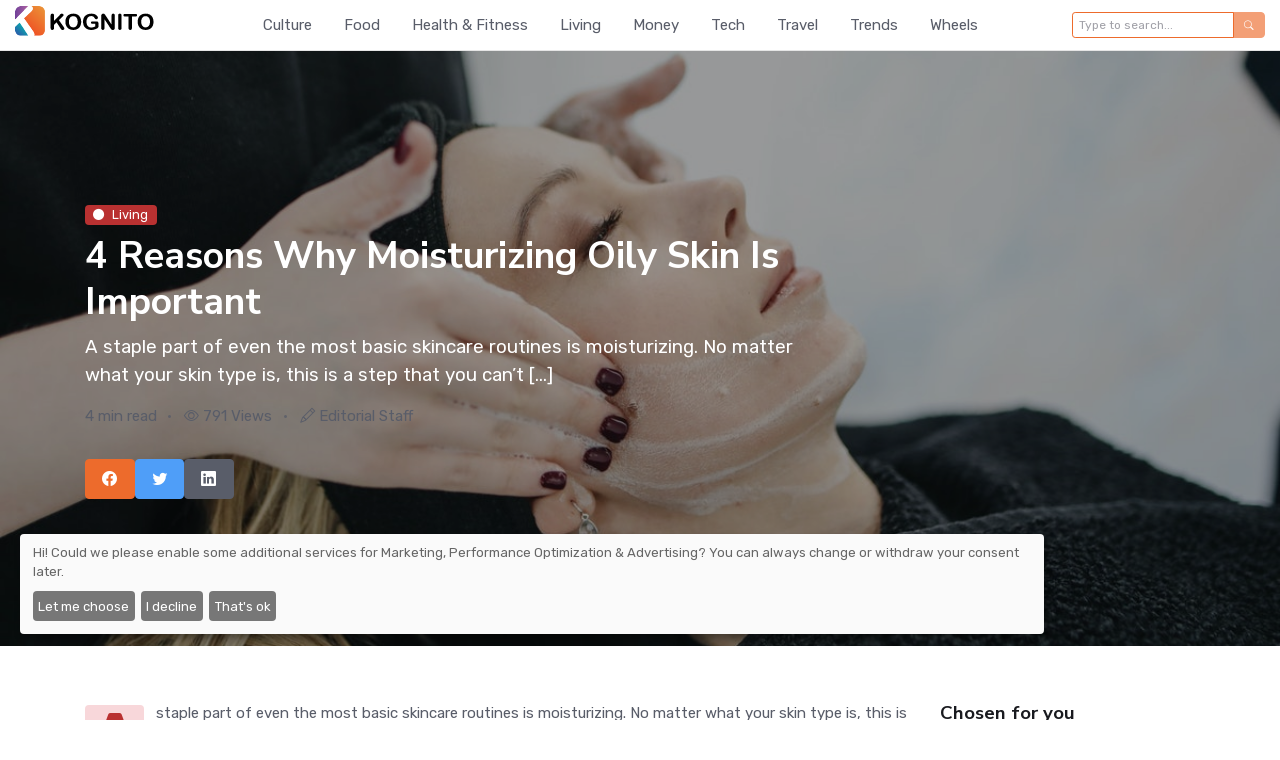

--- FILE ---
content_type: text/html; charset=UTF-8
request_url: https://www.kognito.me/4-reasons-why-moisturizing-oily-skin-is-important
body_size: 7216
content:
<!doctype html>
<html lang="en" class="">
<head>
    <meta charset="utf-8">
    <meta name="referrer" content="unsafe-url" />
    <meta name="viewport" content="width=device-width, initial-scale=1, shrink-to-fit=no">
    <title>4 Reasons Why Moisturizing Oily Skin Is Important | Kognito.Me</title>
            <meta name="description" content="A staple part of even the most basic skincare routines is moisturizing. No matter what your skin type is, this is a step that you can’t [...]">
        <link rel="canonical" href="https://www.kognito.me/4-reasons-why-moisturizing-oily-skin-is-important" />

    
            <meta property="og:title" content="4 Reasons Why Moisturizing Oily Skin Is Important | Kognito.Me">
                <meta property="og:description" content="A staple part of even the most basic skincare routines is moisturizing. No matter what your skin type is, this is a step that you can’t [...]">
                <meta property="og:image" content="https://dpxb9burud900.cloudfront.net/wp-content/uploads/sites/3/2021/12/pexels-polina-tankilevitch-3738349.jpg">
                <meta property="og:url" content="https://www.kognito.me/4-reasons-why-moisturizing-oily-skin-is-important">
            <meta property="og:type" content="article">
    

    <link rel="dns-prefetch" href="https://dpxb9burud900.cloudfront.net" >

    
    
	<meta name="you-id" content="01KFFSCXWBHFM6PV5RVT8SZ83R" />
        
    <!-- Favicons -->

    <link rel="apple-touch-icon" sizes="57x57" href="https://dpxb9burud900.cloudfront.net/tenants/kognito/favicons/apple-icon-57x57.png">
    <link rel="apple-touch-icon" sizes="60x60" href="https://dpxb9burud900.cloudfront.net/tenants/kognito/favicons/apple-icon-60x60.png">
    <link rel="apple-touch-icon" sizes="72x72" href="https://dpxb9burud900.cloudfront.net/tenants/kognito/favicons/apple-icon-72x72.png">
    <link rel="apple-touch-icon" sizes="76x76" href="https://dpxb9burud900.cloudfront.net/tenants/kognito/favicons/apple-icon-76x76.png">
    <link rel="apple-touch-icon" sizes="114x114" href="https://dpxb9burud900.cloudfront.net/tenants/kognito/favicons/apple-icon-114x114.png">
    <link rel="apple-touch-icon" sizes="120x120" href="https://dpxb9burud900.cloudfront.net/tenants/kognito/favicons/apple-icon-120x120.png">
    <link rel="apple-touch-icon" sizes="144x144" href="https://dpxb9burud900.cloudfront.net/tenants/kognito/favicons/apple-icon-144x144.png">
    <link rel="apple-touch-icon" sizes="152x152" href="https://dpxb9burud900.cloudfront.net/tenants/kognito/favicons/apple-icon-152x152.png">
    <link rel="apple-touch-icon" sizes="180x180" href="https://dpxb9burud900.cloudfront.net/tenants/kognito/favicons/apple-icon-180x180.png">

    <link rel="icon" type="image/png" sizes="36x36"  href="https://dpxb9burud900.cloudfront.net/tenants/kognito/favicons/android-icon-36x36.png">
    <link rel="icon" type="image/png" sizes="48x48"  href="https://dpxb9burud900.cloudfront.net/tenants/kognito/favicons/android-icon-48x48.png">
    <link rel="icon" type="image/png" sizes="72x72"  href="https://dpxb9burud900.cloudfront.net/tenants/kognito/favicons/android-icon-72x72.png">
    <link rel="icon" type="image/png" sizes="96x96"  href="https://dpxb9burud900.cloudfront.net/tenants/kognito/favicons/android-icon-96x96.png">
    <link rel="icon" type="image/png" sizes="144x144"  href="https://dpxb9burud900.cloudfront.net/tenants/kognito/favicons/android-icon-144x144.png">
    <link rel="icon" type="image/png" sizes="192x192"  href="https://dpxb9burud900.cloudfront.net/tenants/kognito/favicons/android-icon-192x192.png">

    <link rel="icon" type="image/png" sizes="16x16" href="https://dpxb9burud900.cloudfront.net/tenants/kognito/favicons/favicon-16x16.png">
    <link rel="icon" type="image/png" sizes="32x32" href="https://dpxb9burud900.cloudfront.net/tenants/kognito/favicons/favicon-32x32.png">
    <link rel="icon" type="image/png" sizes="96x96" href="https://dpxb9burud900.cloudfront.net/tenants/kognito/favicons/favicon-96x96.png">

    <link rel="manifest" href="https://dpxb9burud900.cloudfront.net/tenants/kognito/favicons/manifest.json">
    <meta name="msapplication-TileColor" content="#ffffff">
    <meta name="msapplication-TileImage" content="https://dpxb9burud900.cloudfront.net/tenants/kognito/favicons/ms-icon-144x144.png">
    <meta name="theme-color" content="#ffffff">

    
    <meta name="csrf-token" content="H4RgkEzVdhScACtivKTHaiBYKPdkVaBMCgtaseJm">

            <meta name="google-adsense-account" content="sites-9053884276298326">
    
    <!-- Styles -->
    <!-- Google Font -->
	<link rel="preconnect" href="https://fonts.gstatic.com">
	<!-- link href="https://fonts.googleapis.com/css2?family=Nunito+Sans:wght@300;400;700&family=Rubik:wght@300;400;700&display=swap" rel="stylesheet" -->

    <link href="https://fonts.googleapis.com/css2?family=Nunito+Sans:wght@400;700;900&family=Rubik:wght@400;500;700&display=swap" rel="stylesheet">

    
    <link href="https://dpxb9burud900.cloudfront.net/css/themes/blogzine/style.css?id=e953cfc5475ecc8592f6" rel="stylesheet" type="text/css">
            <link href="https://dpxb9burud900.cloudfront.net/css/themes/blogzine/shells/kognito.css?id=400265bb1375f3668bb1" rel="stylesheet" type="text/css">
    
    <!-- Plugins CSS -->
    <link rel="stylesheet" href="https://cdn.jsdelivr.net/npm/bootstrap-icons@1.11.3/font/bootstrap-icons.min.css">
    

        <link rel="stylesheet" type="text/css" href="https://dpxb9burud900.cloudfront.net/assets/themes/blogzine/vendor/tiny-slider/tiny-slider.css">
    
    
            <!-- Google Tag Manager -->
                    <script>
                    (function(w,d,s,l,i){w[l]=w[l]||[];w[l].push({'gtm.start':
            new Date().getTime(),event:'gtm.js'});var f=d.getElementsByTagName(s)[0],
            j=d.createElement(s),dl=l!='dataLayer'?'&l='+l:'';j.async=true;j.src=
            'https://www.googletagmanager.com/gtm.js?id='+i+dl;f.parentNode.insertBefore(j,f);
            })(window,document,'script','dataLayer','GTM-5BFV52G');</script>
        <!-- End Google Tag Manager -->
        
            <script>
            (function(w,d,t,x,m,l,p){w['XMLPlusSTObject']=m;w[m]=w[m]||function(){(w[m].q=w[m].q||[]).push(arguments)},w[m].l=1*new Date();l=d.createElement(t),p=d.getElementsByTagName(t)[0];l.type="text/javascript";l.async=1;l.defer=1;l.src=x;p.parentNode.insertBefore(l,p)})(window,document,'script','https://s.yimg.com/ds/scripts/selectTier-v1.1.0.js','selectTier');
                    </script>
    
            <script type="text/javascript" src="https://www.kognito.me/js/cmp/config/us.js"></script>

<script
    type="text/javascript"
    src="https://cdn.kiprotect.com/klaro/v0.7.18/klaro-no-css.js">
</script>
    
    
    
</head>

<body class="" data-bs-theme="light">
            <!-- Google Tag Manager (noscript) -->
                    <noscript><iframe src="https://www.googletagmanager.com/ns.html?id=GTM-5BFV52G" height="0" width="0" style="display:none;visibility:hidden"></iframe></noscript>
                <!-- End Google Tag Manager (noscript) -->
        
            <header class="navbar-light mb-0">

    
    <!-- Logo Nav START -->
    <nav class="navbar navbar-expand-lg border-bottom navbar-sticky header-static">
        <div class=" container-fluid ">
            <!-- Logo START -->
                            <a class="navbar-brand" href="https://www.kognito.me" title="Kognito.Me">
                    <img class="navbar-brand-item light-mode-item mb-2 lazy" data-src="https://dpxb9burud900.cloudfront.net/tenants/kognito/logo.svg" alt="Kognito.Me">
                </a>
                        <!-- Logo END -->

            

            
                

                <!-- Main navbar START -->
                <div class="collapse navbar-collapse" id="navbarCollapse">
                    <ul class="navbar-nav navbar-nav-scroll mx-auto">
                                                    <li class="nav-item">
                                <a class="nav-link" href="https://www.kognito.me/cat/culture">Culture</a>
                            </li>
                                                    <li class="nav-item">
                                <a class="nav-link" href="https://www.kognito.me/cat/food">Food</a>
                            </li>
                                                    <li class="nav-item">
                                <a class="nav-link" href="https://www.kognito.me/cat/health-fitness">Health &amp; Fitness</a>
                            </li>
                                                    <li class="nav-item">
                                <a class="nav-link" href="https://www.kognito.me/cat/living">Living</a>
                            </li>
                                                    <li class="nav-item">
                                <a class="nav-link" href="https://www.kognito.me/cat/money">Money</a>
                            </li>
                                                    <li class="nav-item">
                                <a class="nav-link" href="https://www.kognito.me/cat/tech">Tech</a>
                            </li>
                                                    <li class="nav-item">
                                <a class="nav-link" href="https://www.kognito.me/cat/travel">Travel</a>
                            </li>
                                                    <li class="nav-item">
                                <a class="nav-link" href="https://www.kognito.me/cat/trends">Trends</a>
                            </li>
                                                    <li class="nav-item">
                                <a class="nav-link" href="https://www.kognito.me/cat/wheels">Wheels</a>
                            </li>
                                            </ul>
                </div>
                <!-- Main navbar END -->
            
            <!-- Nav right START -->
            <div class="nav ms-sm-3 flex-nowrap align-items-end">
                <!-- Font size accessibility START -->
                <div class="nav-item btn-toolbar" role="toolbar">
                    

                    <div class="btn-group" role="group" >
                                                    <form method="GET" action="https://www.kognito.me/search" class="input-group">
                                                    <input
                                class="form-control form-control-sm border-primary"
                                type="search"
                                placeholder="Type to search..."
                                aria-label="Type to search..."
                                name="q"
                                id="navSearchField"
                                value=""
                                autocomplete="off"
                                tabindex="0"
                                style="min-height: 26px; padding: 0 0 0 6px;font-size: 12px;"
                                
                                onkeyup="searchEnabler"
                            >
                            <button
                                class="btn btn-primary btn-xs"
                                type="submit"
                                id="search-button"
                                                                    disabled
                                                            >
                                <i class="bi bi-search"></i>
                            </button>
                                                    </form>
                        <script>
                            function searchEnabler(e) {
                                let searchButton = document.getElementById('search-button');
                                if (e == null || e.target == null || e.target.value == null || e.target.value == "" || e.target.value.length < 3) {
                                    searchButton.setAttribute('disabled', true);
                                } else {
                                    searchButton.removeAttribute('disabled');
                                }
                            }
                            document.getElementById("navSearchField").addEventListener("keyup", searchEnabler);
                        </script>
                    </div>
                                                        <!-- Responsive navbar toggler -->
                    <button class="navbar-toggler ms-2" type="button" data-bs-toggle="collapse" data-bs-target="#navbarCollapse" aria-controls="navbarCollapse" aria-expanded="false" aria-label="Toggle navigation">
                        <span class="text-body h6 d-none d-sm-inline-block">Menu</span>
                        <span class="navbar-toggler-icon"></span>
                    </button>
                            
                </div>

            </div>
            <!-- Nav right END -->

        </div>
    </nav>
    <!-- Logo Nav END -->
</header>
    
    
    <main>
        <!-- pages/post/classic -->
        <section class="bg-dark-overlay-4" style="background-image:url(https://dpxb9burud900.cloudfront.net/wp-content/uploads/sites/3/2021/12/pexels-polina-tankilevitch-3738349.jpg); background-position: center left; background-size: cover;">
            <div class="container">
                <div class="row">
                    <div class="col-lg-8 py-md-5 my-lg-5">
                        <!-- Category badges -->
            <a
            href="https://www.kognito.me/cat/living"
            title="Living"
                            class="badge bg-danger mb-2"
                    >
            <i class="bi bi-circle-fill me-2 small"></i>Living
        </a>
                                            <h1 class="text-white">4 Reasons Why Moisturizing Oily Skin Is Important</h1>
                                                    <p class="lead text-white">A staple part of even the most basic skincare routines is moisturizing. No matter what your skin type is, this is a step that you can’t [...]</p>
                                                <!-- Info -->
                        <ul class="nav nav-divider text-white-force align-items-center">
                            
                            <li class="nav-item">4 min read</li>
                            <li class="nav-item"><i class="bi bi-eye"></i> 791 Views</li>
                                                            <li class="nav-item"><i class="bi bi-pencil"></i> Editorial Staff</li>
                                                    </ul>
                        <!-- Share post -->
                        <div class="d-md-flex align-items-center mt-4">
                            <div class="d-flex gap-2">
  <a class="btn btn-primary" target="_blank" href="https://www.facebook.com/sharer/sharer.php?u=https://www.kognito.me/4-reasons-why-moisturizing-oily-skin-is-important">
    <i class="bi bi-facebook"></i>
  </a>

  <a class="btn btn-info" target="_blank" href="https://twitter.com/intent/tweet?url=https://www.kognito.me/4-reasons-why-moisturizing-oily-skin-is-important">
    <i class="bi bi-twitter"></i>
  </a>

  <a class="btn btn-secondary" target="_blank" href="https://www.linkedin.com/shareArticle?mini=true&url=https://www.kognito.me/4-reasons-why-moisturizing-oily-skin-is-important">
    <i class="bi bi-linkedin"></i>
  </a>
</div>
                        </div>
                    </div>
                </div>
            </div>
        </section>
    </main>

    <section>
        <div class="container position-relative" data-sticky-container>
            <div class="row">

                <!-- Main Content START -->
                <div class="col-lg-9 mb-5">
                    <!-- wp:paragraph -->
<p><span class="dropcap bg-danger-subtle text-danger px-2 mb-3 rounded">
        A
    </span>
 staple part of even the most basic skincare routines is moisturizing. No matter what your skin type is, this is a step that you can’t and shouldn’t miss. Those with oily skin type might wonder why moisturizing oily skin is important. Since the skin already produces excess oil and sebum that leads your pores to be clogged up, it might seem that moisturizing your skin is harmful. But that is not the case at all.&nbsp;</p>
<!-- /wp:paragraph -->

<!-- wp:paragraph -->
<p>Something that is overlooked while taking care of oily skin is that we often use products that strip the skin from its natural oils in an attempt to control acne. In this manner, we end up depriving our skin. Hence, it is important to use oil-free moisturizers that control the oil on your skin while also providing your skin with the adequate hydration it needs.</p>
<!-- /wp:paragraph -->

<!-- wp:paragraph -->
<p>Here are 4 reasons why moisturizing oily skin is important and should be an essential step in your skincare routine.</p>
<!-- /wp:paragraph -->

<!-- wp:heading -->
<h2><strong>Oil Glands Produce Excess Oil</strong></h2>
<!-- /wp:heading -->

<!-- wp:paragraph -->
<p>If you use harsh oil stripping products and neglect using a moisturizer for your skin, it might send your oil glands into a frenzy. This will provide them with the feedback that the skin is dry and needs more oil. As a result, it will end up producing large amounts of oil that will make your skin look shiny and greasy and restart the cycle of you developing clogged pores and acne. To avoid this, it is important that you incorporate an oil-free, water-based, and non-comedogenic brand of moisturizer into your daily skincare routine. These will hydrate your skin and give you a nice matte finish.&nbsp;</p>
<!-- /wp:paragraph -->

<!-- wp:image -->
<figure class="wp-block-image"><img src="https://lh5.googleusercontent.com/Kqut1mHaqKOz4zJot9UyHdbzzqrFSUCyl1Yz8Yb_qkKKs6hcWIAIeEjCfzie2ZK5MfkjiL4z7vhYbGq1AslFXJcOyqcPrXCfDg9r5OcmSXjmfdXqb600LYm9Hx6QyT0aW4KCiSTH" alt="" /></figure>
<!-- /wp:image -->

<!-- wp:heading -->
<h2><strong>The Downfalls of Dehydrated Skin</strong></h2>
<!-- /wp:heading -->

<!-- wp:paragraph -->
<p>Dry and dehydrated skin caused by excess chemical products used to dry up your pores and skin will leave you with less than desirable side effects. Dehydrated skin is more easily wrinkled and sagging. You might fall victim to premature aging. Sure, these wrinkles won’t be immediately visible, but in a few years, you’ll start to notice these changes. On top of that, wearing makeup on this skin will damage it even further as there is no barrier between the makeup and your gentle skin. You need moisture on your skin to retain its elasticity and youth.</p>
<!-- /wp:paragraph -->

<!-- wp:heading -->
<h2><strong>Moisture Is A Protective Layer</strong></h2>
<!-- /wp:heading -->

<!-- wp:paragraph -->
<p>Moisture on the skin serves as a protective layer from bacteria, viruses, and other harsh agents that could directly damage your skin. If you constantly dry out your skin using oil-removing products and then don’t rehydrate your skin using a proper moisturizer suited for your skin type, bacteria and viruses will penetrate into your skin more easily. This will have the opposite effect of the one you were aiming for as these bacteria will lead to an increase in acne and skin diseases.&nbsp;</p>
<!-- /wp:paragraph -->

<!-- wp:heading -->
<h2><strong>Drying Acne Agents</strong></h2>
<!-- /wp:heading -->

<!-- wp:paragraph -->
<p>For the <a href="http://kognito.me/is-medicinal-marijuana-the-right-choice-for-you/" data-type="post">medical treatment</a> of acne, the products that are used are ones that have a deep dehydrating effect on the skin. Skin is the body’s largest organ and not taking care of it will have effects on various systems, not just the body’s aesthetic value. The agents used in acne medication are topical retinoids like tretinoin and <a href="https://www.webmd.com/drugs/2/drug-6662/isotretinoin-oral/details">isotretinoin</a>. Other than this, antibacterials like benzoyl peroxide are used. Topical retinoids increase the rate at which skin sheds and replaces old dead skin cells whereas benzoyl peroxide is a chemical exfoliant. Here’s what they both have in common: they cause a rapid loss of moisture from your skin.</p>
<!-- /wp:paragraph -->

<!-- wp:heading -->
<h2><strong>Moisturizing Rules For Oily Skin</strong></h2>
<!-- /wp:heading -->

<!-- wp:paragraph -->
<p>Here are some tips to help you decide how to choose a moisturizer and how often to moisturize oily skin.</p>
<!-- /wp:paragraph -->

<!-- wp:paragraph -->
<p>For the type of moisturizer, you should use, choose something light-weight, oil-free, and non-comedogenic. Another thing to keep in mind is that it should have SPF. If your skin is undergoing acne treatment, it becomes all the more prone to UV rays. Comedogenic agents are agents that clog your pores.</p>
<!-- /wp:paragraph -->

<!-- wp:paragraph -->
<p>You should also moisturize your skin once or twice a day, depending on how often your wash your face and how often you feel your skin dry up due to treatments. Twice a day is considered ideal. Apply a nickel-sized amount to your whole face, and if you feel over-moisturized, adjust the amount accordingly.</p>
<!-- /wp:paragraph -->

<!-- wp:paragraph -->
<p>These were some reasons why moisturizing oily skin is important and shouldn’t be overlooked.</p>
<!-- /wp:paragraph -->

                    
                </div>
                <!-- Main Content END -->

                <!-- Right sidebar START -->
                <div class="col-lg-3">
                    <div data-sticky data-margin-top="80" data-sticky-for="991">
                                                    <div class="mb-4">
                                <h5 class="mb-3">Chosen for you</h5>
                                <div class="tiny-slider dots-creative mt-3 mb-5">
        <div class="tiny-slider-inner"
            data-autoplay="false"
            data-hoverpause="true"
            data-gutter="0"
            data-arrow="false"
            data-dots="true"
            data-items="1"
        >
                    <!-- Card item START -->
            <div class="card">
                <!-- Card img -->
                <div class="position-relative">
                    <img class="card-img lazy" data-src="https://dpxb9burud900.cloudfront.net/wp-content/uploads/sites/3/2021/12/pexels-cottonbro-4812658-300x200.jpg" alt="Basic Skincare Tips That Everyone Should Know">
                    <div class="card-img-overlay d-flex align-items-start flex-column p-3">
                        <!-- Card overlay Top -->
                        <div class="w-100 mb-auto d-flex justify-content-end">
                            <div class="text-end ms-auto">
                                
                                <!-- Category badges -->
            <a
            href="https://www.kognito.me/cat/living"
            title="Living"
                            class="badge bg-danger mb-2"
                    >
            <i class="bi bi-circle-fill me-2 small"></i>Living
        </a>
                                                </div>
                        </div>
                        
                    </div>
                </div>
                <div class="card-body p-0 pt-3">
                    <h5 class="card-title">
                        <a href="https://www.kognito.me/basic-skincare-tips-that-everyone-should-know" title="Basic Skincare Tips That Everyone Should Know" class="btn-link text-reset fw-bold">
                            Basic Skincare Tips That Everyone Should Know
                        </a>
                    </h5>
                </div>
            </div>
            <!-- Card item END -->
                </div>
    </div>
                            </div>
                                                <!-- Recent post widget START -->
    <div >
                    <h5 class="mb-3">Recent Posts</h5>
        
                    <!-- Recent post item -->
            <div class="card mb-2">
                <div class="row g-3">
                                            <div class="col-3">
                            <img
                                data-src="https://dpxb9burud900.cloudfront.net/wp-content/uploads/sites/3/2022/05/TV-show-for-kids-150x150.jpg"
                                alt="6 Best TV Shows For Kids"
                                class="rounded lazy"
                                width="80"
                                height="80"
                            >
                        </div>
                                        <div class=" col-9 ">
                        <h6>
                            <a href="https://www.kognito.me/6-best-tv-shows-for-kids" title="6 Best TV Shows For Kids" class="btn-link stretched-link text-reset fw-bold">
                                6 Best TV Shows For Kids
                            </a>
                        </h6>
                        
                    </div>
                </div>
            </div>
                    <!-- Recent post item -->
            <div class="card mb-2">
                <div class="row g-3">
                                            <div class="col-3">
                            <img
                                data-src="https://dpxb9burud900.cloudfront.net/wp-content/uploads/sites/3/2022/05/Parenting-trends-150x150.jpg"
                                alt="5 Helpful Trends in Parenting"
                                class="rounded lazy"
                                width="80"
                                height="80"
                            >
                        </div>
                                        <div class=" col-9 ">
                        <h6>
                            <a href="https://www.kognito.me/5-helpful-trends-in-parenting" title="5 Helpful Trends in Parenting" class="btn-link stretched-link text-reset fw-bold">
                                5 Helpful Trends in Parenting
                            </a>
                        </h6>
                        
                    </div>
                </div>
            </div>
                    <!-- Recent post item -->
            <div class="card mb-2">
                <div class="row g-3">
                                            <div class="col-3">
                            <img
                                data-src="https://dpxb9burud900.cloudfront.net/wp-content/uploads/sites/3/2022/05/French-recipes-150x150.jpg"
                                alt="7 Unique French Recipes To Try At Home"
                                class="rounded lazy"
                                width="80"
                                height="80"
                            >
                        </div>
                                        <div class=" col-9 ">
                        <h6>
                            <a href="https://www.kognito.me/7-unique-french-recipes-to-try-at-home" title="7 Unique French Recipes To Try At Home" class="btn-link stretched-link text-reset fw-bold">
                                7 Unique French Recipes To Try At Home
                            </a>
                        </h6>
                        
                    </div>
                </div>
            </div>
                    <!-- Recent post item -->
            <div class="card mb-2">
                <div class="row g-3">
                                            <div class="col-3">
                            <img
                                data-src="https://dpxb9burud900.cloudfront.net/wp-content/uploads/sites/3/2022/05/Yoga-products-150x150.jpg"
                                alt="8 Essential Products For a Yoga Workout"
                                class="rounded lazy"
                                width="80"
                                height="80"
                            >
                        </div>
                                        <div class=" col-9 ">
                        <h6>
                            <a href="https://www.kognito.me/8-essential-products-for-a-yoga-workout" title="8 Essential Products For a Yoga Workout" class="btn-link stretched-link text-reset fw-bold">
                                8 Essential Products For a Yoga Workout
                            </a>
                        </h6>
                        
                    </div>
                </div>
            </div>
                    <!-- Recent post item -->
            <div class="card mb-2">
                <div class="row g-3">
                                            <div class="col-3">
                            <img
                                data-src="https://dpxb9burud900.cloudfront.net/wp-content/uploads/sites/3/2021/12/pexels-max-vakhtbovych-6758502-150x150.jpg"
                                alt="Some Of The Strangest Dishes Around The World"
                                class="rounded lazy"
                                width="80"
                                height="80"
                            >
                        </div>
                                        <div class=" col-9 ">
                        <h6>
                            <a href="https://www.kognito.me/some-of-the-strangest-dishes-around-the-world" title="Some Of The Strangest Dishes Around The World" class="btn-link stretched-link text-reset fw-bold">
                                Some Of The Strangest Dishes Around The World
                            </a>
                        </h6>
                        
                    </div>
                </div>
            </div>
            </div>
    <!-- Recent post widget END -->
                    </div>
                </div>
                <!-- Right sidebar END -->

            </div>
        </div>
    </section>

    <section class="bg-dark" >
        <div class="container">
            <div class="row g-4">
                                    <h5 class="my-0 text-white">More for You</h5>
                
                                    <!-- Card small START -->
                    <div class="col-sm-6 col-lg-3 mt-4">
                        <!-- Card item START -->
                        <div class="card bg-transparent overflow-hidden">
                            <!-- Card img -->
                            <div class="position-relative rounded-3 overflow-hidden">
                                <img class="card-img lazy" data-src="https://dpxb9burud900.cloudfront.net/wp-content/uploads/sites/3/2022/05/Yoga-products-300x200.jpg" alt="8 Essential Products For a Yoga Workout">
                                
                            </div>
                        </div>
                        <div class="card-body px-0 pt-3">
                            <h5 class="card-title">
                                <a href="https://www.kognito.me/8-essential-products-for-a-yoga-workout" title="8 Essential Products For a Yoga Workout" class="btn-link text-white fw-bold">8 Essential Products For a Yoga Workout</a>
                            </h5>
                        </div>
                        <!-- Card item END -->
                    </div>
                                    <!-- Card small START -->
                    <div class="col-sm-6 col-lg-3 mt-4">
                        <!-- Card item START -->
                        <div class="card bg-transparent overflow-hidden">
                            <!-- Card img -->
                            <div class="position-relative rounded-3 overflow-hidden">
                                <img class="card-img lazy" data-src="https://dpxb9burud900.cloudfront.net/wp-content/uploads/sites/3/2021/12/pexels-gustavo-fring-3984346-300x200.jpg" alt="What Workout Clothes To Wear For Yoga">
                                
                            </div>
                        </div>
                        <div class="card-body px-0 pt-3">
                            <h5 class="card-title">
                                <a href="https://www.kognito.me/what-workout-clothes-to-wear-for-yoga" title="What Workout Clothes To Wear For Yoga" class="btn-link text-white fw-bold">What Workout Clothes To Wear For Yoga</a>
                            </h5>
                        </div>
                        <!-- Card item END -->
                    </div>
                                    <!-- Card small START -->
                    <div class="col-sm-6 col-lg-3 mt-4">
                        <!-- Card item START -->
                        <div class="card bg-transparent overflow-hidden">
                            <!-- Card img -->
                            <div class="position-relative rounded-3 overflow-hidden">
                                <img class="card-img lazy" data-src="https://dpxb9burud900.cloudfront.net/wp-content/uploads/sites/3/2021/12/pexels-anna-shvets-4315570-300x200.jpg" alt="6 Tips To Learn How To Minimize Your Carbon Footprint">
                                
                            </div>
                        </div>
                        <div class="card-body px-0 pt-3">
                            <h5 class="card-title">
                                <a href="https://www.kognito.me/6-tips-to-learn-how-to-minimize-your-carbon-footprint" title="6 Tips To Learn How To Minimize Your Carbon Footprint" class="btn-link text-white fw-bold">6 Tips To Learn How To Minimize Your Carbon Footprint</a>
                            </h5>
                        </div>
                        <!-- Card item END -->
                    </div>
                                    <!-- Card small START -->
                    <div class="col-sm-6 col-lg-3 mt-4">
                        <!-- Card item START -->
                        <div class="card bg-transparent overflow-hidden">
                            <!-- Card img -->
                            <div class="position-relative rounded-3 overflow-hidden">
                                <img class="card-img lazy" data-src="https://dpxb9burud900.cloudfront.net/wp-content/uploads/sites/3/2021/12/pexels-rodnae-productions-6936479-300x200.jpg" alt="Understanding How to Help a Child Who Is Being Bullied">
                                
                            </div>
                        </div>
                        <div class="card-body px-0 pt-3">
                            <h5 class="card-title">
                                <a href="https://www.kognito.me/understanding-how-to-help-a-child-who-is-being-bullied" title="Understanding How to Help a Child Who Is Being Bullied" class="btn-link text-white fw-bold">Understanding How to Help a Child Who Is Being Bullied</a>
                            </h5>
                        </div>
                        <!-- Card item END -->
                    </div>
                
            </div>
        </div>
    </section>






            <!-- ======================= Footer START -->
<footer class="bg-light footer">
	<!-- Footer copyright START -->
	<div  >
		<div class="container">
			<div class="row align-items-center justify-content-md-between py-3">
				<div class="col-md-5">
					<!-- Copyright -->
					<div class="text-center text-md-start text-primary-hover ">
                        &copy;2026 - Nexify Limited - The Eir Building, 4 Harbourmaster Place, Custom House Dock, Dublin 1, D01 K6X5, Ireland - Company Reg. Number: 568295, VAT: IE3393380OH. All rights reserved.
                    </div>
				</div>
				<div class="col-md-7 d-sm-flex align-items-center justify-content-center justify-content-md-end">
                                            <!-- Links -->
                        <ul class="nav  text-center text-sm-end justify-content-center justify-content-center mt-3 mt-md-0">
                                                            <li class="nav-item">
                                                                    <a href="https://www.kognito.me/for-advertisers" title="For Advertisers" target="_blank" class="nav-link">
                                                                    For Advertisers
                                                                    </a>
                                                                </li>
                                                            <li class="nav-item">
                                                                    <a href="https://www.kognito.me/cookies" title="Cookies Policy" target="_blank" class="nav-link">
                                                                    Cookies Policy
                                                                    </a>
                                                                </li>
                                                            <li class="nav-item">
                                                                    <a href="https://www.kognito.me/privacy" title="Privacy Policy" target="_blank" class="nav-link">
                                                                    Privacy Policy
                                                                    </a>
                                                                </li>
                                                            <li class="nav-item">
                                                                    <a href="https://www.kognito.me/contact" title="Contact US" target="_blank" class="nav-link">
                                                                    Contact US
                                                                    </a>
                                                                </li>
                                                            <li class="nav-item">
                                                                    <a href="https://www.kognito.me/about-us" title="About Us" target="_blank" class="nav-link">
                                                                    About Us
                                                                    </a>
                                                                </li>
                                                    </ul>
                    				</div>
			</div>
		</div>
	</div>
	<!-- Footer copyright END -->
</footer>
<!-- =======================
Footer END -->

<!-- Back to top -->
<div class="back-top"><i class="bi bi-arrow-up-short"></i></div>

<!-- is_bot: false -->

    
    
    
    <!-- Scripts -->
    <script>
        var userAcceptedCookies = false;
    </script>
    <script src="https://cdn.jsdelivr.net/npm/bootstrap@5.3.2/dist/js/bootstrap.min.js" integrity="sha256-YMa+wAM6QkVyz999odX7lPRxkoYAan8suedu4k2Zur8=" crossorigin="anonymous"></script>
        <script src="https://dpxb9burud900.cloudfront.net/js/themes/blogzine/app.js?id=59e34a21876ce4b68510" defer></script>
    <script src="https://cdnjs.cloudflare.com/ajax/libs/vanilla-lazyload/18.0.0/lazyload.min.js" integrity="sha512-ooZPp4rVw/DwiwQ+eIORn8Yy3Bw2jeEDSl+2n4pVRTKzjn+ILA8jSPCZAP23FY6UYLRimLY0FCk2SiuzD1HlMA==" crossorigin="anonymous"></script>

        <!-- Vendors -->
    <script src="https://dpxb9burud900.cloudfront.net/assets/themes/blogzine/vendor/tiny-slider/tiny-slider.js"></script>
            <script src="https://dpxb9burud900.cloudfront.net/assets/themes/blogzine/vendor/sticky-js/sticky.min.js"></script>
        


    
        <div id="sdr" data-d="www.kognito.me"></div>
</body>
</html>


--- FILE ---
content_type: text/css; charset=utf-8
request_url: https://dpxb9burud900.cloudfront.net/css/themes/blogzine/shells/kognito.css?id=400265bb1375f3668bb1
body_size: 660
content:
[data-bs-theme=light]{--bs-primary:#ed6b2c;--bs-secondary:#854c9c;--bs-success:#379043;--bs-info:#4f9ef8;--bs-warning:#f7c32e;--bs-danger:#b93131;--bs-light:#f7f8f9;--bs-dark:#191a1f;--bs-primary-rgb:237,107,44;--bs-secondary-rgb:133,76,156;--bs-success-rgb:55,144,67;--bs-info-rgb:79,158,248;--bs-warning-rgb:247,195,46;--bs-danger-rgb:185,49,49;--bs-light-rgb:247,248,249;--bs-dark-rgb:25,26,31;--bs-link-color:$primary!important;--bs-link-color-rgb:237,107,44!important;--bs-link-hover-color:#be5623!important;--bs-link-hover-color-rgb:190,86,35;--bs-nav-pills-link-active-bg:$primary!important}.navbar{--bs-navbar-hover-color:var(--bs-primary);--bs-navbar-active-color:var(--bs-primary)}.navbar-dark{--bs-navbar-hover-color:var(--bs-primary)!important;--bs-navbar-active-color:var(--bs-primary)!important}.nav{--bs-nav-link-hover-color:var(--bs-link-hover-color)}.dropdown-menu{--bs-dropdown-link-hover-color:var(--bs-primary)!important;--bs-dropdown-link-active-color:var(--bs-primary)!important}.btn-primary{--bs-btn-bg:var(--bs-primary);--bs-btn-border-color:var(--bs-primary);--bs-btn-hover-bg:var(--bs-link-hover-color);--bs-btn-hover-border-color:var(--bs-link-hover-color);--bs-btn-active-bg:var(--bs-link-hover-color);--bs-btn-active-border-color:var(--bs-link-hover-color);--bs-btn-disabled-bg:var(--bs-primary);--bs-btn-disabled-border-color:var(--bs-primary)}.btn-link{--bs-btn-color:var(--bs-primary);--bs-link-color:var(--bs-primary);--bs-btn-hover-color:var(--bs-link-hover-color);--bs-btn-active-color:var(--bs-link-hover-color)}.btn-outline-primary{--bs-btn-color:var(--bs-primary);--bs-btn-border-color:var(--bs-primary);--bs-btn-hover-bg:var(--bs-primary);--bs-btn-hover-border-color:var(--bs-primary);--bs-btn-active-bg:var(--bs-primary);--bs-btn-active-border-color:var(--bs-primary);--bs-btn-disabled-color:var(--bs-primary);--bs-btn-disabled-border-color:var(--bs-primary)}.btn-primary-soft{color:var(--bs-primary);background-color:rgba(var(--bs-primary-rgb),.1)}.btn-primary-soft.active,.btn-primary-soft:focus,.btn-primary-soft:hover{color:var(--bs-white);background-color:var(--bs-primary)!important;border-color:var(--bs-primary)!important}.fill-primary{fill:var(--bs-primary)!important}.nav-pills{--bs-nav-pills-link-active-bg:var(--bs-primary)}.form-control:focus,.form-select:focus{border-color:var(--bs-primary)}.text-bg-primary{background-color:rgba(var(--bs-primary-rgb),1)!important}.form-check-input:checked,.page-item.active .page-link,.page-link:hover{background-color:var(--bs-primary);border-color:var(--bs-primary)}.accordion-button:not(.collapsed):after{background-image:url("data:image/svg+xml;charset=utf-8,%3Csvg xmlns='http://www.w3.org/2000/svg' viewBox='0 0 16 16' fill='%23cc4f07'%3E%3Cpath fill-rule='evenodd' d='M1.646 4.646a.5.5 0 01.708 0L8 10.293l5.646-5.647a.5.5 0 01.708.708l-6 6a.5.5 0 01-.708 0l-6-6a.5.5 0 010-.708z'/%3E%3C/svg%3E")}.form-switch .form-check-input:focus{background-image:url("data:image/svg+xml;charset=utf-8,%3Csvg xmlns='http://www.w3.org/2000/svg' viewBox='-4 -4 8 8'%3E%3Ccircle r='3' fill='%23cc4f07'/%3E%3C/svg%3E")}.form-switch .form-check-input:checked{background-image:url("data:image/svg+xml;charset=utf-8,%3Csvg xmlns='http://www.w3.org/2000/svg' viewBox='-4 -4 8 8'%3E%3Ccircle r='3' fill='%23fff'/%3E%3C/svg%3E")}

--- FILE ---
content_type: image/svg+xml
request_url: https://dpxb9burud900.cloudfront.net/tenants/kognito/logo.svg
body_size: 12342
content:
<?xml version="1.0" encoding="UTF-8"?>
<svg xmlns="http://www.w3.org/2000/svg" xmlns:xlink="http://www.w3.org/1999/xlink" width="144.46pt" height="31.26pt" viewBox="0 0 144.46 31.26" version="1.1">
<defs>
<g>
<symbol overflow="visible" id="glyph0-0">
<path style="stroke:none;" d="M 0.921875 -0.015625 L 10.6875 -0.015625 L 10.6875 -15.359375 L 0.78125 -15.359375 L 0.78125 -0.015625 Z M 9.984375 -14.875 L 9.984375 -0.484375 L 1.5 -0.484375 L 1.5 -14.875 Z M 9.984375 -14.875 "/>
</symbol>
<symbol overflow="visible" id="glyph0-1">
<path style="stroke:none;" d="M 4.765625 -16.234375 C 4.4375 -16.578125 3.984375 -16.75 3.46875 -16.75 C 2.96875 -16.75 2.46875 -16.578125 2.15625 -16.234375 C 1.859375 -15.890625 1.671875 -15.390625 1.671875 -14.71875 L 1.671875 -2.484375 C 1.671875 -1.953125 1.671875 -1.5625 1.703125 -1.28125 C 1.71875 -1.015625 1.84375 -0.765625 1.953125 -0.546875 C 2.09375 -0.296875 2.296875 -0.09375 2.546875 0.046875 C 2.828125 0.203125 3.171875 0.28125 3.46875 0.28125 C 3.953125 0.28125 4.4375 0.109375 4.734375 -0.234375 C 5.0625 -0.546875 5.265625 -1.0625 5.265625 -1.75 L 5.265625 -5.171875 L 7.859375 -7.65625 L 11.734375 -1.703125 C 11.890625 -1.453125 12.078125 -1.15625 12.265625 -0.8125 C 12.46875 -0.484375 12.71875 -0.234375 13.015625 -0.015625 C 13.296875 0.1875 13.78125 0.28125 14.234375 0.28125 C 14.75 0.28125 15.203125 0.140625 15.484375 -0.140625 C 15.78125 -0.390625 15.96875 -0.71875 15.96875 -1.078125 C 15.96875 -1.40625 15.875 -1.75 15.703125 -2.09375 C 15.546875 -2.4375 15.25 -2.859375 14.921875 -3.3125 L 10.265625 -10 L 14.3125 -13.84375 C 14.8125 -14.328125 15.109375 -14.8125 15.109375 -15.296875 C 15.109375 -15.703125 14.90625 -16.03125 14.609375 -16.328125 C 14.328125 -16.609375 13.875 -16.75 13.390625 -16.75 C 13.015625 -16.75 12.625 -16.671875 12.421875 -16.515625 C 12.1875 -16.359375 11.90625 -16.09375 11.609375 -15.78125 L 5.265625 -9.15625 L 5.265625 -14.71875 C 5.265625 -15.40625 5.0625 -15.921875 4.765625 -16.234375 Z M 4.765625 -16.234375 "/>
</symbol>
<symbol overflow="visible" id="glyph0-2">
<path style="stroke:none;" d="M 5.6875 -16.140625 C 4.6875 -15.75 3.75 -15.203125 3.0625 -14.4375 C 2.375 -13.703125 1.796875 -12.8125 1.453125 -11.75 C 1.078125 -10.6875 0.890625 -9.546875 0.890625 -8.28125 C 0.890625 -7.03125 1.078125 -5.890625 1.421875 -4.828125 C 1.765625 -3.765625 2.328125 -2.859375 3.015625 -2.09375 C 3.6875 -1.359375 4.625 -0.765625 5.65625 -0.34375 C 6.671875 0.0625 7.8125 0.28125 9.109375 0.28125 C 10.390625 0.28125 11.546875 0.0625 12.5625 -0.328125 C 13.546875 -0.734375 14.46875 -1.3125 15.15625 -2.09375 C 15.84375 -2.859375 16.421875 -3.75 16.765625 -4.78125 C 17.109375 -5.8125 17.265625 -6.984375 17.265625 -8.25 C 17.265625 -9.984375 16.953125 -11.484375 16.328125 -12.734375 C 15.703125 -14.03125 14.71875 -15.015625 13.5 -15.703125 C 12.28125 -16.40625 10.734375 -16.75 9.03125 -16.75 C 7.78125 -16.75 6.671875 -16.53125 5.6875 -16.140625 Z M 13 -4.984375 C 12.578125 -4.09375 12.046875 -3.421875 11.34375 -3.015625 C 10.625 -2.578125 9.9375 -2.375 9.078125 -2.375 C 8.421875 -2.375 7.796875 -2.484375 7.25 -2.734375 C 6.6875 -2.984375 6.28125 -3.359375 5.84375 -3.859375 C 5.40625 -4.34375 5.125 -4.984375 4.875 -5.75 C 4.640625 -6.484375 4.53125 -7.34375 4.53125 -8.28125 C 4.53125 -9.203125 4.640625 -10.046875 4.875 -10.78125 C 5.125 -11.546875 5.40625 -12.140625 5.796875 -12.625 C 6.203125 -13.109375 6.625 -13.484375 7.203125 -13.734375 C 7.75 -13.984375 8.375 -14.09375 9.03125 -14.09375 C 9.984375 -14.09375 10.71875 -13.875 11.4375 -13.40625 C 12.171875 -12.96875 12.671875 -12.3125 13.0625 -11.40625 C 13.453125 -10.53125 13.640625 -9.46875 13.640625 -8.28125 C 13.640625 -6.96875 13.4375 -5.890625 13 -4.984375 Z M 13 -4.984375 "/>
</symbol>
<symbol overflow="visible" id="glyph0-3">
<path style="stroke:none;" d="M 16.609375 -7.984375 C 16.40625 -8.25 16.078125 -8.4375 15.75 -8.53125 C 15.4375 -8.609375 15.046875 -8.640625 14.578125 -8.640625 L 10.78125 -8.640625 C 10.328125 -8.640625 9.890625 -8.53125 9.609375 -8.28125 C 9.359375 -8.046875 9.171875 -7.75 9.171875 -7.390625 C 9.171875 -6.921875 9.390625 -6.59375 9.703125 -6.421875 C 10 -6.234375 10.578125 -6.140625 11.203125 -6.140625 L 13.640625 -6.140625 L 13.640625 -3.453125 C 13 -3.109375 12.390625 -2.8125 11.703125 -2.59375 C 11.046875 -2.390625 10.328125 -2.296875 9.546875 -2.296875 C 7.953125 -2.296875 6.78125 -2.828125 5.90625 -3.859375 C 5.015625 -4.90625 4.625 -6.390625 4.625 -8.328125 C 4.625 -9.203125 4.734375 -10.03125 4.96875 -10.765625 C 5.203125 -11.484375 5.46875 -12.09375 5.90625 -12.609375 C 6.34375 -13.109375 6.78125 -13.5 7.390625 -13.78125 C 8 -14.03125 8.6875 -14.171875 9.453125 -14.171875 C 10.21875 -14.171875 10.8125 -14.046875 11.296875 -13.828125 C 11.78125 -13.609375 12.078125 -13.34375 12.34375 -13 C 12.65625 -12.671875 13 -12.1875 13.40625 -11.546875 C 13.546875 -11.34375 13.734375 -11.171875 13.96875 -11.0625 L 14.046875 -11.0625 C 14.28125 -10.96875 14.515625 -10.90625 14.75 -10.90625 C 15.1875 -10.90625 15.609375 -11.0625 15.9375 -11.34375 C 16.234375 -11.640625 16.4375 -12 16.4375 -12.421875 C 16.4375 -12.8125 16.265625 -13.25 15.984375 -13.75 C 15.734375 -14.265625 15.3125 -14.75 14.78125 -15.1875 C 14.265625 -15.640625 13.5 -16.015625 12.65625 -16.3125 C 11.796875 -16.609375 10.8125 -16.75 9.703125 -16.75 C 8.34375 -16.75 7.15625 -16.53125 6.09375 -16.140625 C 5.03125 -15.75 4.03125 -15.203125 3.28125 -14.4375 C 2.546875 -13.703125 1.9375 -12.8125 1.5625 -11.75 C 1.171875 -10.6875 0.984375 -9.515625 0.984375 -8.234375 C 0.984375 -6.921875 1.203125 -5.75 1.59375 -4.6875 C 1.984375 -3.640625 2.578125 -2.734375 3.3125 -2 C 4.046875 -1.265625 5.03125 -0.6875 6.078125 -0.296875 C 7.109375 0.09375 8.25 0.28125 9.515625 0.28125 C 10.609375 0.28125 11.609375 0.15625 12.53125 -0.09375 C 13.453125 -0.34375 14.484375 -0.734375 15.484375 -1.265625 C 15.828125 -1.453125 16.09375 -1.65625 16.328125 -1.859375 C 16.53125 -2.046875 16.75 -2.28125 16.84375 -2.53125 C 16.90625 -2.78125 16.953125 -3.125 16.953125 -3.546875 L 16.953125 -6.6875 C 16.953125 -7.265625 16.8125 -7.6875 16.609375 -7.984375 Z M 16.609375 -7.984375 "/>
</symbol>
<symbol overflow="visible" id="glyph0-4">
<path style="stroke:none;" d="M 5.703125 -15.578125 C 5.515625 -15.828125 5.359375 -16.03125 5.203125 -16.21875 C 5.03125 -16.375 4.859375 -16.484375 4.640625 -16.609375 L 4.578125 -16.609375 C 4.34375 -16.703125 4.09375 -16.75 3.796875 -16.75 C 3.40625 -16.75 2.96875 -16.625 2.640625 -16.421875 C 2.296875 -16.21875 2.03125 -15.9375 1.890625 -15.59375 C 1.765625 -15.296875 1.703125 -14.859375 1.703125 -14.328125 L 1.703125 -1.640625 C 1.703125 -1.015625 1.890625 -0.53125 2.1875 -0.203125 C 2.46875 0.109375 2.921875 0.28125 3.40625 0.28125 C 3.859375 0.28125 4.296875 0.109375 4.59375 -0.203125 C 4.90625 -0.53125 5.078125 -1.015625 5.078125 -1.640625 L 5.078125 -11.265625 L 4.875 -11.265625 L 11.125 -1.671875 C 11.3125 -1.421875 11.5 -1.171875 11.65625 -0.921875 C 11.84375 -0.671875 12.046875 -0.453125 12.265625 -0.25 C 12.46875 -0.0625 12.765625 0.0625 13.015625 0.140625 C 13.25 0.234375 13.53125 0.28125 13.828125 0.28125 C 15.015625 0.28125 15.734375 -0.4375 15.734375 -1.890625 L 15.734375 -14.828125 C 15.734375 -15.484375 15.546875 -15.9375 15.265625 -16.265625 C 15 -16.578125 14.5625 -16.75 14.078125 -16.75 C 13.609375 -16.75 13.15625 -16.578125 12.875 -16.265625 C 12.609375 -15.9375 12.421875 -15.484375 12.421875 -14.828125 L 12.421875 -5.03125 L 12.625 -5.03125 L 6.203125 -14.75 C 6.03125 -15.015625 5.859375 -15.296875 5.703125 -15.578125 Z M 5.703125 -15.578125 "/>
</symbol>
<symbol overflow="visible" id="glyph0-5">
<path style="stroke:none;" d="M 2.296875 -0.234375 C 2.625 0.109375 3.109375 0.28125 3.59375 0.28125 C 4.09375 0.28125 4.546875 0.109375 4.875 -0.234375 C 5.171875 -0.578125 5.375 -1.078125 5.375 -1.75 L 5.375 -14.71875 C 5.375 -15.40625 5.171875 -15.921875 4.875 -16.234375 C 4.546875 -16.578125 4.09375 -16.75 3.59375 -16.75 C 3.109375 -16.75 2.59375 -16.578125 2.296875 -16.234375 C 2 -15.890625 1.796875 -15.390625 1.796875 -14.71875 L 1.796875 -1.75 C 1.796875 -1.078125 2 -0.578125 2.296875 -0.234375 Z M 2.296875 -0.234375 "/>
</symbol>
<symbol overflow="visible" id="glyph0-6">
<path style="stroke:none;" d="M 13.84375 -14.078125 C 14.125 -14.328125 14.3125 -14.671875 14.3125 -15.09375 C 14.3125 -15.5 14.125 -15.828125 13.84375 -16.078125 C 13.5625 -16.328125 13.0625 -16.46875 12.484375 -16.46875 L 1.890625 -16.46875 C 1.328125 -16.46875 0.828125 -16.359375 0.53125 -16.09375 C 0.25 -15.84375 0.0625 -15.5 0.0625 -15.09375 C 0.0625 -14.671875 0.25 -14.328125 0.53125 -14.078125 C 0.8125 -13.828125 1.3125 -13.703125 1.890625 -13.703125 L 5.375 -13.703125 L 5.375 -1.75 C 5.375 -1.078125 5.59375 -0.578125 5.890625 -0.234375 C 6.203125 0.109375 6.6875 0.28125 7.203125 0.28125 C 7.6875 0.28125 8.171875 0.109375 8.46875 -0.234375 C 8.765625 -0.546875 8.96875 -1.0625 8.96875 -1.75 L 8.96875 -13.703125 L 12.484375 -13.703125 C 13.0625 -13.703125 13.546875 -13.828125 13.84375 -14.078125 Z M 13.84375 -14.078125 "/>
</symbol>
</g>
<clipPath id="clip1">
  <path d="M 4.800781 17 L 4.898438 17 L 4.898438 17.058594 L 4.800781 17.058594 Z M 4.699219 17.058594 L 5 17.058594 L 5 17.160156 L 4.699219 17.160156 Z M 4.601563 17.160156 L 5.101563 17.160156 L 5.101563 17.261719 L 4.601563 17.261719 Z M 4.5 17.261719 L 5.101563 17.261719 L 5.101563 17.359375 L 4.5 17.359375 Z M 4.398438 17.359375 L 5.199219 17.359375 L 5.199219 17.460938 L 4.398438 17.460938 Z M 4.300781 17.460938 L 5.300781 17.460938 L 5.300781 17.558594 L 4.300781 17.558594 Z M 4.199219 17.558594 L 5.300781 17.558594 L 5.300781 17.660156 L 4.199219 17.660156 Z M 4.101563 17.660156 L 5.398438 17.660156 L 5.398438 17.761719 L 4.101563 17.761719 Z M 4 17.761719 L 5.5 17.761719 L 5.5 17.859375 L 4 17.859375 Z M 3.898438 17.859375 L 5.5 17.859375 L 5.5 17.960938 L 3.898438 17.960938 Z M 3.800781 17.960938 L 5.601563 17.960938 L 5.601563 18.058594 L 3.800781 18.058594 Z M 3.699219 18.058594 L 5.699219 18.058594 L 5.699219 18.160156 L 3.699219 18.160156 Z M 3.601563 18.160156 L 5.699219 18.160156 L 5.699219 18.261719 L 3.601563 18.261719 Z M 3.398438 18.261719 L 5.800781 18.261719 L 5.800781 18.359375 L 3.398438 18.359375 Z M 3.300781 18.359375 L 5.800781 18.359375 L 5.800781 18.460938 L 3.300781 18.460938 Z M 3.199219 18.460938 L 5.898438 18.460938 L 5.898438 18.558594 L 3.199219 18.558594 Z M 3.101563 18.558594 L 6 18.558594 L 6 18.660156 L 3.101563 18.660156 Z M 3 18.660156 L 6 18.660156 L 6 18.761719 L 3 18.761719 Z M 2.898438 18.761719 L 6.101563 18.761719 L 6.101563 18.859375 L 2.898438 18.859375 Z M 2.800781 18.859375 L 6.199219 18.859375 L 6.199219 18.960938 L 2.800781 18.960938 Z M 2.699219 18.960938 L 6.199219 18.960938 L 6.199219 19.058594 L 2.699219 19.058594 Z M 2.601563 19.058594 L 6.300781 19.058594 L 6.300781 19.160156 L 2.601563 19.160156 Z M 2.5 19.160156 L 6.398438 19.160156 L 6.398438 19.261719 L 2.5 19.261719 Z M 2.398438 19.261719 L 6.398438 19.261719 L 6.398438 19.359375 L 2.398438 19.359375 Z M 2.300781 19.359375 L 6.5 19.359375 L 6.5 19.460938 L 2.300781 19.460938 Z M 2.199219 19.460938 L 6.601563 19.460938 L 6.601563 19.558594 L 2.199219 19.558594 Z M 2.101563 19.558594 L 6.601563 19.558594 L 6.601563 19.660156 L 2.101563 19.660156 Z M 2 19.660156 L 6.699219 19.660156 L 6.699219 19.761719 L 2 19.761719 Z M 1.898438 19.761719 L 6.800781 19.761719 L 6.800781 19.859375 L 1.898438 19.859375 Z M 1.800781 19.859375 L 6.800781 19.859375 L 6.800781 19.960938 L 1.800781 19.960938 Z M 1.699219 19.960938 L 6.898438 19.960938 L 6.898438 20.058594 L 1.699219 20.058594 Z M 1.601563 20.058594 L 7 20.058594 L 7 20.160156 L 1.601563 20.160156 Z M 1.5 20.160156 L 7 20.160156 L 7 20.261719 L 1.5 20.261719 Z M 1.398438 20.261719 L 7.101563 20.261719 L 7.101563 20.359375 L 1.398438 20.359375 Z M 1.300781 20.359375 L 7.101563 20.359375 L 7.101563 20.460938 L 1.300781 20.460938 Z M 1.199219 20.460938 L 7.199219 20.460938 L 7.199219 20.558594 L 1.199219 20.558594 Z M 1 20.558594 L 7.300781 20.558594 L 7.300781 20.660156 L 1 20.660156 Z M 0.898438 20.660156 L 7.300781 20.660156 L 7.300781 20.761719 L 0.898438 20.761719 Z M 0.800781 20.761719 L 7.398438 20.761719 L 7.398438 20.859375 L 0.800781 20.859375 Z M 0.699219 20.859375 L 7.5 20.859375 L 7.5 20.960938 L 0.699219 20.960938 Z M 0.601563 20.960938 L 7.5 20.960938 L 7.5 21.058594 L 0.601563 21.058594 Z M 0.5 21.058594 L 7.601563 21.058594 L 7.601563 21.160156 L 0.5 21.160156 Z M 0.398438 21.160156 L 7.699219 21.160156 L 7.699219 21.261719 L 0.398438 21.261719 Z M 0.300781 21.261719 L 7.699219 21.261719 L 7.699219 21.359375 L 0.300781 21.359375 Z M 0.199219 21.359375 L 7.800781 21.359375 L 7.800781 21.460938 L 0.199219 21.460938 Z M 0.101563 21.460938 L 7.898438 21.460938 L 7.898438 21.558594 L 0.101563 21.558594 Z M 0 21.558594 L 7.898438 21.558594 L 7.898438 21.660156 L 0 21.660156 Z M 0 21.660156 L 8 21.660156 L 8 21.761719 L 0 21.761719 Z M 0 21.761719 L 8.101563 21.761719 L 8.101563 21.960938 L 0 21.960938 Z M 0 21.960938 L 8.199219 21.960938 L 8.199219 22.058594 L 0 22.058594 Z M 0 22.058594 L 8.300781 22.058594 L 8.300781 22.261719 L 0 22.261719 Z M 0 22.261719 L 8.398438 22.261719 L 8.398438 22.460938 L 0 22.460938 Z M 0 22.460938 L 8.5 22.460938 L 8.5 22.558594 L 0 22.558594 Z M 0 22.558594 L 8.601563 22.558594 L 8.601563 22.761719 L 0 22.761719 Z M 0 22.761719 L 8.699219 22.761719 L 8.699219 22.859375 L 0 22.859375 Z M 0 22.859375 L 8.800781 22.859375 L 8.800781 23.058594 L 0 23.058594 Z M 0 23.058594 L 8.898438 23.058594 L 8.898438 23.160156 L 0 23.160156 Z M 0 23.160156 L 9 23.160156 L 9 23.359375 L 0 23.359375 Z M 0 23.359375 L 9.101563 23.359375 L 9.101563 23.460938 L 0 23.460938 Z M 0 23.460938 L 9.199219 23.460938 L 9.199219 23.660156 L 0 23.660156 Z M 0 23.660156 L 9.300781 23.660156 L 9.300781 23.761719 L 0 23.761719 Z M 0 23.761719 L 9.398438 23.761719 L 9.398438 23.960938 L 0 23.960938 Z M 0 23.960938 L 9.5 23.960938 L 9.5 24.058594 L 0 24.058594 Z M 0 24.058594 L 9.601563 24.058594 L 9.601563 24.261719 L 0 24.261719 Z M 0 24.261719 L 9.699219 24.261719 L 9.699219 24.460938 L 0 24.460938 Z M 0 24.460938 L 9.800781 24.460938 L 9.800781 24.558594 L 0 24.558594 Z M 0 24.558594 L 9.898438 24.558594 L 9.898438 24.761719 L 0 24.761719 Z M 0 24.761719 L 10 24.761719 L 10 24.859375 L 0 24.859375 Z M 0 24.859375 L 10.101563 24.859375 L 10.101563 25.058594 L 0 25.058594 Z M 0 25.058594 L 10.199219 25.058594 L 10.199219 25.160156 L 0 25.160156 Z M 0 25.160156 L 10.300781 25.160156 L 10.300781 25.359375 L 0 25.359375 Z M 0 25.359375 L 10.398438 25.359375 L 10.398438 25.460938 L 0 25.460938 Z M 0 25.460938 L 10.5 25.460938 L 10.5 25.660156 L 0 25.660156 Z M 0 25.660156 L 10.601563 25.660156 L 10.601563 25.761719 L 0 25.761719 Z M 0 25.761719 L 10.699219 25.761719 L 10.699219 25.960938 L 0 25.960938 Z M 0 25.960938 L 10.800781 25.960938 L 10.800781 26.058594 L 0 26.058594 Z M 0.101563 26.058594 L 10.898438 26.058594 L 10.898438 26.261719 L 0.101563 26.261719 Z M 0.101563 26.261719 L 11 26.261719 L 11 26.460938 L 0.101563 26.460938 Z M 0.199219 26.460938 L 11.101563 26.460938 L 11.101563 26.558594 L 0.199219 26.558594 Z M 0.199219 26.558594 L 11.199219 26.558594 L 11.199219 26.761719 L 0.199219 26.761719 Z M 0.199219 26.761719 L 11.300781 26.761719 L 11.300781 26.859375 L 0.199219 26.859375 Z M 0.300781 26.859375 L 11.398438 26.859375 L 11.398438 27.058594 L 0.300781 27.058594 Z M 0.300781 27.058594 L 11.5 27.058594 L 11.5 27.160156 L 0.300781 27.160156 Z M 0.398438 27.160156 L 11.601563 27.160156 L 11.601563 27.359375 L 0.398438 27.359375 Z M 0.398438 27.359375 L 11.699219 27.359375 L 11.699219 27.460938 L 0.398438 27.460938 Z M 0.5 27.460938 L 11.800781 27.460938 L 11.800781 27.660156 L 0.5 27.660156 Z M 0.601563 27.660156 L 11.898438 27.660156 L 11.898438 27.761719 L 0.601563 27.761719 Z M 0.601563 27.761719 L 12 27.761719 L 12 27.859375 L 0.601563 27.859375 Z M 0.699219 27.859375 L 12 27.859375 L 12 27.960938 L 0.699219 27.960938 Z M 0.699219 27.960938 L 12.101563 27.960938 L 12.101563 28.058594 L 0.699219 28.058594 Z M 0.800781 28.058594 L 12.199219 28.058594 L 12.199219 28.160156 L 0.800781 28.160156 Z M 0.898438 28.160156 L 12.199219 28.160156 L 12.199219 28.261719 L 0.898438 28.261719 Z M 0.898438 28.261719 L 12.300781 28.261719 L 12.300781 28.359375 L 0.898438 28.359375 Z M 1 28.359375 L 12.300781 28.359375 L 12.300781 28.460938 L 1 28.460938 Z M 1 28.460938 L 12.398438 28.460938 L 12.398438 28.558594 L 1 28.558594 Z M 1.101563 28.558594 L 12.5 28.558594 L 12.5 28.660156 L 1.101563 28.660156 Z M 1.199219 28.660156 L 12.5 28.660156 L 12.5 28.761719 L 1.199219 28.761719 Z M 1.300781 28.761719 L 12.601563 28.761719 L 12.601563 28.859375 L 1.300781 28.859375 Z M 1.300781 28.859375 L 12.699219 28.859375 L 12.699219 28.960938 L 1.300781 28.960938 Z M 1.398438 28.960938 L 12.699219 28.960938 L 12.699219 29.058594 L 1.398438 29.058594 Z M 1.5 29.058594 L 12.800781 29.058594 L 12.800781 29.160156 L 1.5 29.160156 Z M 1.601563 29.160156 L 12.800781 29.160156 L 12.800781 29.261719 L 1.601563 29.261719 Z M 1.699219 29.261719 L 12.898438 29.261719 L 12.898438 29.359375 L 1.699219 29.359375 Z M 1.800781 29.359375 L 13 29.359375 L 13 29.460938 L 1.800781 29.460938 Z M 1.898438 29.460938 L 13 29.460938 L 13 29.558594 L 1.898438 29.558594 Z M 2 29.558594 L 13.101563 29.558594 L 13.101563 29.660156 L 2 29.660156 Z M 2.101563 29.660156 L 13.101563 29.660156 L 13.101563 29.761719 L 2.101563 29.761719 Z M 2.199219 29.761719 L 13.199219 29.761719 L 13.199219 29.859375 L 2.199219 29.859375 Z M 2.300781 29.859375 L 13.300781 29.859375 L 13.300781 29.960938 L 2.300781 29.960938 Z M 2.5 29.960938 L 13.300781 29.960938 L 13.300781 30.058594 L 2.5 30.058594 Z M 2.601563 30.058594 L 13.398438 30.058594 L 13.398438 30.160156 L 2.601563 30.160156 Z M 2.699219 30.160156 L 13.398438 30.160156 L 13.398438 30.261719 L 2.699219 30.261719 Z M 2.898438 30.261719 L 13.5 30.261719 L 13.5 30.359375 L 2.898438 30.359375 Z M 3.101563 30.359375 L 13.601563 30.359375 L 13.601563 30.460938 L 3.101563 30.460938 Z M 3.199219 30.460938 L 13.601563 30.460938 L 13.601563 30.558594 L 3.199219 30.558594 Z M 3.398438 30.558594 L 13.699219 30.558594 L 13.699219 30.660156 L 3.398438 30.660156 Z M 3.601563 30.660156 L 13.800781 30.660156 L 13.800781 30.761719 L 3.601563 30.761719 Z M 3.800781 30.761719 L 13.800781 30.761719 L 13.800781 30.859375 L 3.800781 30.859375 Z M 4.101563 30.859375 L 13.898438 30.859375 L 13.898438 30.960938 L 4.101563 30.960938 Z M 4.398438 30.960938 L 14 30.960938 L 14 31 L 4.398438 31 Z M 4.398438 30.960938 "/>
</clipPath>
<clipPath id="clip2">
  <path d="M 13.449219 30.367188 C 13.0625 29.734375 12.71875 29.164063 12.417969 28.644531 L 4.875 17.039063 L 0 21.710938 L 0 24.945313 C 0 28.433594 2.828125 31.261719 6.3125 31.261719 L 14.144531 31.261719 C 13.890625 30.996094 13.65625 30.703125 13.449219 30.367188 Z M 13.449219 30.367188 "/>
</clipPath>
<clipPath id="clip3">
  <path d="M 8.949219 36.511719 L 16.644531 28.8125 L 2.394531 14.5625 L -5.300781 22.261719 Z M 7.101563 38.359375 L 8.949219 36.511719 L -5.300781 22.261719 L -7.148438 24.109375 Z M 16.644531 28.8125 L 21.347656 24.109375 L 7.101563 9.859375 L 2.394531 14.5625 Z M 16.644531 28.8125 "/>
</clipPath>
<image id="image5" width="142" height="143" xlink:href="[data-uri]"/>
<clipPath id="clip4">
  <path d="M 0 0 L 14 0 L 14 14 L 0 14 Z M 0 0 "/>
</clipPath>
<clipPath id="clip5">
  <path d="M 12.179688 1.714844 C 12.785156 1.082031 13.296875 0.617188 13.71875 0.316406 C 13.914063 0.179688 14.144531 0.078125 14.398438 0.00390625 L 6.3125 0.00390625 C 2.828125 0.00390625 0 2.832031 0 6.320313 L 0 14.417969 Z M 12.179688 1.714844 "/>
</clipPath>
<clipPath id="clip6">
  <path d="M 12.179688 1.714844 C 12.785156 1.082031 13.296875 0.617188 13.71875 0.316406 C 13.914063 0.179688 14.144531 0.078125 14.398438 0.00390625 L 6.3125 0.00390625 C 2.828125 0.00390625 0 2.832031 0 6.320313 L 0 14.417969 Z M 12.179688 1.714844 "/>
</clipPath>
<image id="image8" width="144" height="145" xlink:href="[data-uri]"/>
<clipPath id="clip7">
  <path d="M 16.398438 0.00390625 L 25.699219 0.00390625 L 25.699219 0.0585938 L 16.398438 0.0585938 Z M 16.5 0.0585938 L 26.398438 0.0585938 L 26.398438 0.160156 L 16.5 0.160156 Z M 16.800781 0.160156 L 26.699219 0.160156 L 26.699219 0.261719 L 16.800781 0.261719 Z M 17 0.261719 L 27 0.261719 L 27 0.359375 L 17 0.359375 Z M 17.199219 0.359375 L 27.300781 0.359375 L 27.300781 0.460938 L 17.199219 0.460938 Z M 17.300781 0.460938 L 27.601563 0.460938 L 27.601563 0.558594 L 17.300781 0.558594 Z M 17.5 0.558594 L 27.699219 0.558594 L 27.699219 0.660156 L 17.5 0.660156 Z M 17.601563 0.660156 L 27.898438 0.660156 L 27.898438 0.761719 L 17.601563 0.761719 Z M 17.699219 0.761719 L 28.101563 0.761719 L 28.101563 0.859375 L 17.699219 0.859375 Z M 17.800781 0.859375 L 28.300781 0.859375 L 28.300781 0.960938 L 17.800781 0.960938 Z M 17.800781 0.960938 L 28.5 0.960938 L 28.5 1.058594 L 17.800781 1.058594 Z M 17.898438 1.058594 L 28.601563 1.058594 L 28.601563 1.160156 L 17.898438 1.160156 Z M 18 1.160156 L 28.699219 1.160156 L 28.699219 1.261719 L 18 1.261719 Z M 18 1.261719 L 28.898438 1.261719 L 28.898438 1.359375 L 18 1.359375 Z M 18.101563 1.359375 L 29 1.359375 L 29 1.460938 L 18.101563 1.460938 Z M 18.101563 1.460938 L 29.101563 1.460938 L 29.101563 1.558594 L 18.101563 1.558594 Z M 18.199219 1.558594 L 29.199219 1.558594 L 29.199219 1.660156 L 18.199219 1.660156 Z M 18.199219 1.660156 L 29.300781 1.660156 L 29.300781 1.761719 L 18.199219 1.761719 Z M 18.300781 1.761719 L 29.5 1.761719 L 29.5 1.960938 L 18.300781 1.960938 Z M 18.300781 1.960938 L 29.601563 1.960938 L 29.601563 2.058594 L 18.300781 2.058594 Z M 18.300781 2.058594 L 29.699219 2.058594 L 29.699219 2.160156 L 18.300781 2.160156 Z M 18.398438 2.160156 L 29.800781 2.160156 L 29.800781 2.261719 L 18.398438 2.261719 Z M 18.398438 2.261719 L 29.898438 2.261719 L 29.898438 2.359375 L 18.398438 2.359375 Z M 18.398438 2.359375 L 30 2.359375 L 30 2.558594 L 18.398438 2.558594 Z M 18.398438 2.558594 L 30.101563 2.558594 L 30.101563 2.660156 L 18.398438 2.660156 Z M 18.398438 2.660156 L 30.199219 2.660156 L 30.199219 2.761719 L 18.398438 2.761719 Z M 18.398438 2.761719 L 30.300781 2.761719 L 30.300781 2.960938 L 18.398438 2.960938 Z M 18.398438 2.960938 L 30.398438 2.960938 L 30.398438 3.160156 L 18.398438 3.160156 Z M 18.300781 3.160156 L 30.5 3.160156 L 30.5 3.359375 L 18.300781 3.359375 Z M 18.300781 3.359375 L 30.601563 3.359375 L 30.601563 3.460938 L 18.300781 3.460938 Z M 18.199219 3.460938 L 30.601563 3.460938 L 30.601563 3.558594 L 18.199219 3.558594 Z M 18.199219 3.558594 L 30.699219 3.558594 L 30.699219 3.660156 L 18.199219 3.660156 Z M 18.199219 3.660156 L 30.800781 3.660156 L 30.800781 3.761719 L 18.199219 3.761719 Z M 18.101563 3.761719 L 30.800781 3.761719 L 30.800781 3.960938 L 18.101563 3.960938 Z M 18 3.960938 L 30.898438 3.960938 L 30.898438 4.160156 L 18 4.160156 Z M 17.898438 4.160156 L 30.898438 4.160156 L 30.898438 4.261719 L 17.898438 4.261719 Z M 17.800781 4.261719 L 31 4.261719 L 31 4.460938 L 17.800781 4.460938 Z M 17.699219 4.460938 L 31 4.460938 L 31 4.558594 L 17.699219 4.558594 Z M 17.601563 4.558594 L 31 4.558594 L 31 4.660156 L 17.601563 4.660156 Z M 17.5 4.660156 L 31 4.660156 L 31 4.859375 L 17.5 4.859375 Z M 17.398438 4.859375 L 31 4.859375 L 31 4.960938 L 17.398438 4.960938 Z M 17.300781 4.960938 L 31 4.960938 L 31 5.058594 L 17.300781 5.058594 Z M 17.199219 5.058594 L 31 5.058594 L 31 5.160156 L 17.199219 5.160156 Z M 17.101563 5.160156 L 31 5.160156 L 31 5.261719 L 17.101563 5.261719 Z M 17 5.261719 L 31 5.261719 L 31 5.359375 L 17 5.359375 Z M 16.898438 5.359375 L 31 5.359375 L 31 5.460938 L 16.898438 5.460938 Z M 16.800781 5.460938 L 31 5.460938 L 31 5.558594 L 16.800781 5.558594 Z M 16.699219 5.558594 L 31 5.558594 L 31 5.660156 L 16.699219 5.660156 Z M 16.601563 5.660156 L 31 5.660156 L 31 5.761719 L 16.601563 5.761719 Z M 16.5 5.761719 L 31 5.761719 L 31 5.859375 L 16.5 5.859375 Z M 16.398438 5.859375 L 31 5.859375 L 31 5.960938 L 16.398438 5.960938 Z M 16.300781 5.960938 L 31 5.960938 L 31 6.058594 L 16.300781 6.058594 Z M 16.199219 6.058594 L 31 6.058594 L 31 6.160156 L 16.199219 6.160156 Z M 16.101563 6.160156 L 31 6.160156 L 31 6.261719 L 16.101563 6.261719 Z M 16 6.261719 L 31 6.261719 L 31 6.359375 L 16 6.359375 Z M 15.898438 6.359375 L 31 6.359375 L 31 6.460938 L 15.898438 6.460938 Z M 15.800781 6.460938 L 31 6.460938 L 31 6.558594 L 15.800781 6.558594 Z M 15.699219 6.558594 L 31 6.558594 L 31 6.660156 L 15.699219 6.660156 Z M 15.601563 6.660156 L 31 6.660156 L 31 6.761719 L 15.601563 6.761719 Z M 15.5 6.761719 L 31 6.761719 L 31 6.859375 L 15.5 6.859375 Z M 15.398438 6.859375 L 31 6.859375 L 31 6.960938 L 15.398438 6.960938 Z M 15.199219 6.960938 L 31 6.960938 L 31 7.058594 L 15.199219 7.058594 Z M 15.101563 7.058594 L 31 7.058594 L 31 7.160156 L 15.101563 7.160156 Z M 15 7.160156 L 31 7.160156 L 31 7.261719 L 15 7.261719 Z M 14.898438 7.261719 L 31 7.261719 L 31 7.359375 L 14.898438 7.359375 Z M 14.800781 7.359375 L 31 7.359375 L 31 7.460938 L 14.800781 7.460938 Z M 14.699219 7.460938 L 31 7.460938 L 31 7.558594 L 14.699219 7.558594 Z M 14.601563 7.558594 L 31 7.558594 L 31 7.660156 L 14.601563 7.660156 Z M 14.5 7.660156 L 31 7.660156 L 31 7.761719 L 14.5 7.761719 Z M 14.398438 7.761719 L 31 7.761719 L 31 7.859375 L 14.398438 7.859375 Z M 14.300781 7.859375 L 31 7.859375 L 31 7.960938 L 14.300781 7.960938 Z M 14.199219 7.960938 L 31 7.960938 L 31 8.058594 L 14.199219 8.058594 Z M 14.101563 8.058594 L 31 8.058594 L 31 8.160156 L 14.101563 8.160156 Z M 14 8.160156 L 31 8.160156 L 31 8.261719 L 14 8.261719 Z M 13.898438 8.261719 L 31 8.261719 L 31 8.359375 L 13.898438 8.359375 Z M 13.800781 8.359375 L 31 8.359375 L 31 8.460938 L 13.800781 8.460938 Z M 13.699219 8.460938 L 31 8.460938 L 31 8.558594 L 13.699219 8.558594 Z M 13.601563 8.558594 L 31 8.558594 L 31 8.660156 L 13.601563 8.660156 Z M 13.5 8.660156 L 31 8.660156 L 31 8.761719 L 13.5 8.761719 Z M 13.300781 8.761719 L 31 8.761719 L 31 8.859375 L 13.300781 8.859375 Z M 13.199219 8.859375 L 31 8.859375 L 31 8.960938 L 13.199219 8.960938 Z M 13.101563 8.960938 L 31 8.960938 L 31 9.058594 L 13.101563 9.058594 Z M 13 9.058594 L 31 9.058594 L 31 9.160156 L 13 9.160156 Z M 12.898438 9.160156 L 31 9.160156 L 31 9.261719 L 12.898438 9.261719 Z M 12.800781 9.261719 L 31 9.261719 L 31 9.359375 L 12.800781 9.359375 Z M 12.699219 9.359375 L 31 9.359375 L 31 9.460938 L 12.699219 9.460938 Z M 12.601563 9.460938 L 31 9.460938 L 31 9.558594 L 12.601563 9.558594 Z M 12.5 9.558594 L 31 9.558594 L 31 9.660156 L 12.5 9.660156 Z M 12.398438 9.660156 L 31 9.660156 L 31 9.761719 L 12.398438 9.761719 Z M 12.300781 9.761719 L 31 9.761719 L 31 9.859375 L 12.300781 9.859375 Z M 12.199219 9.859375 L 31 9.859375 L 31 9.960938 L 12.199219 9.960938 Z M 12.101563 9.960938 L 31 9.960938 L 31 10.058594 L 12.101563 10.058594 Z M 12 10.058594 L 31 10.058594 L 31 10.160156 L 12 10.160156 Z M 11.898438 10.160156 L 31 10.160156 L 31 10.261719 L 11.898438 10.261719 Z M 11.800781 10.261719 L 31 10.261719 L 31 10.359375 L 11.800781 10.359375 Z M 11.699219 10.359375 L 31 10.359375 L 31 10.460938 L 11.699219 10.460938 Z M 11.601563 10.460938 L 31 10.460938 L 31 10.558594 L 11.601563 10.558594 Z M 11.398438 10.558594 L 31 10.558594 L 31 10.660156 L 11.398438 10.660156 Z M 11.300781 10.660156 L 31 10.660156 L 31 10.761719 L 11.300781 10.761719 Z M 11.199219 10.761719 L 31 10.761719 L 31 10.859375 L 11.199219 10.859375 Z M 11.101563 10.859375 L 31 10.859375 L 31 10.960938 L 11.101563 10.960938 Z M 11 10.960938 L 31 10.960938 L 31 11.058594 L 11 11.058594 Z M 10.898438 11.058594 L 31 11.058594 L 31 11.160156 L 10.898438 11.160156 Z M 10.800781 11.160156 L 31 11.160156 L 31 11.261719 L 10.800781 11.261719 Z M 10.699219 11.261719 L 31 11.261719 L 31 11.359375 L 10.699219 11.359375 Z M 10.601563 11.359375 L 31 11.359375 L 31 11.460938 L 10.601563 11.460938 Z M 10.5 11.460938 L 31 11.460938 L 31 11.558594 L 10.5 11.558594 Z M 10.398438 11.558594 L 31 11.558594 L 31 11.660156 L 10.398438 11.660156 Z M 10.300781 11.660156 L 31 11.660156 L 31 11.761719 L 10.300781 11.761719 Z M 10.199219 11.761719 L 31 11.761719 L 31 11.859375 L 10.199219 11.859375 Z M 10.101563 11.859375 L 31 11.859375 L 31 11.960938 L 10.101563 11.960938 Z M 10 11.960938 L 31 11.960938 L 31 12.058594 L 10 12.058594 Z M 9.898438 12.058594 L 31 12.058594 L 31 12.160156 L 9.898438 12.160156 Z M 9.800781 12.160156 L 31 12.160156 L 31 12.261719 L 9.800781 12.261719 Z M 9.699219 12.261719 L 31 12.261719 L 31 12.359375 L 9.699219 12.359375 Z M 9.5 12.359375 L 31 12.359375 L 31 12.460938 L 9.5 12.460938 Z M 9.398438 12.460938 L 31 12.460938 L 31 12.558594 L 9.398438 12.558594 Z M 9.300781 12.558594 L 31 12.558594 L 31 12.660156 L 9.300781 12.660156 Z M 9.199219 12.660156 L 31 12.660156 L 31 12.859375 L 9.199219 12.859375 Z M 9.300781 12.859375 L 31 12.859375 L 31 12.960938 L 9.300781 12.960938 Z M 9.398438 12.960938 L 31 12.960938 L 31 13.160156 L 9.398438 13.160156 Z M 9.5 13.160156 L 31 13.160156 L 31 13.261719 L 9.5 13.261719 Z M 9.601563 13.261719 L 31 13.261719 L 31 13.460938 L 9.601563 13.460938 Z M 9.699219 13.460938 L 31 13.460938 L 31 13.558594 L 9.699219 13.558594 Z M 9.800781 13.558594 L 31 13.558594 L 31 13.660156 L 9.800781 13.660156 Z M 9.898438 13.660156 L 31 13.660156 L 31 13.859375 L 9.898438 13.859375 Z M 10 13.859375 L 31 13.859375 L 31 13.960938 L 10 13.960938 Z M 10.101563 13.960938 L 31 13.960938 L 31 14.160156 L 10.101563 14.160156 Z M 10.199219 14.160156 L 31 14.160156 L 31 14.261719 L 10.199219 14.261719 Z M 10.300781 14.261719 L 31 14.261719 L 31 14.460938 L 10.300781 14.460938 Z M 10.398438 14.460938 L 31 14.460938 L 31 14.558594 L 10.398438 14.558594 Z M 10.5 14.558594 L 31 14.558594 L 31 14.660156 L 10.5 14.660156 Z M 10.601563 14.660156 L 31 14.660156 L 31 14.859375 L 10.601563 14.859375 Z M 10.699219 14.859375 L 31 14.859375 L 31 14.960938 L 10.699219 14.960938 Z M 10.800781 14.960938 L 31 14.960938 L 31 15.160156 L 10.800781 15.160156 Z M 10.898438 15.160156 L 31 15.160156 L 31 15.261719 L 10.898438 15.261719 Z M 11 15.261719 L 31 15.261719 L 31 15.460938 L 11 15.460938 Z M 11.101563 15.460938 L 31 15.460938 L 31 15.558594 L 11.101563 15.558594 Z M 11.199219 15.558594 L 31 15.558594 L 31 15.660156 L 11.199219 15.660156 Z M 11.300781 15.660156 L 31 15.660156 L 31 15.859375 L 11.300781 15.859375 Z M 11.398438 15.859375 L 31 15.859375 L 31 15.960938 L 11.398438 15.960938 Z M 11.5 15.960938 L 31 15.960938 L 31 16.160156 L 11.5 16.160156 Z M 11.601563 16.160156 L 31 16.160156 L 31 16.261719 L 11.601563 16.261719 Z M 11.699219 16.261719 L 31 16.261719 L 31 16.460938 L 11.699219 16.460938 Z M 11.800781 16.460938 L 31 16.460938 L 31 16.558594 L 11.800781 16.558594 Z M 11.898438 16.558594 L 31 16.558594 L 31 16.660156 L 11.898438 16.660156 Z M 12 16.660156 L 31 16.660156 L 31 16.859375 L 12 16.859375 Z M 12.101563 16.859375 L 31 16.859375 L 31 16.960938 L 12.101563 16.960938 Z M 12.199219 16.960938 L 31 16.960938 L 31 17.160156 L 12.199219 17.160156 Z M 12.300781 17.160156 L 31 17.160156 L 31 17.261719 L 12.300781 17.261719 Z M 12.398438 17.261719 L 31 17.261719 L 31 17.460938 L 12.398438 17.460938 Z M 12.5 17.460938 L 31 17.460938 L 31 17.558594 L 12.5 17.558594 Z M 12.601563 17.558594 L 31 17.558594 L 31 17.761719 L 12.601563 17.761719 Z M 12.699219 17.761719 L 31 17.761719 L 31 17.859375 L 12.699219 17.859375 Z M 12.800781 17.859375 L 31 17.859375 L 31 17.960938 L 12.800781 17.960938 Z M 12.898438 17.960938 L 31 17.960938 L 31 18.160156 L 12.898438 18.160156 Z M 13 18.160156 L 31 18.160156 L 31 18.261719 L 13 18.261719 Z M 13.101563 18.261719 L 31 18.261719 L 31 18.460938 L 13.101563 18.460938 Z M 13.199219 18.460938 L 31 18.460938 L 31 18.558594 L 13.199219 18.558594 Z M 13.300781 18.558594 L 31 18.558594 L 31 18.761719 L 13.300781 18.761719 Z M 13.398438 18.761719 L 31 18.761719 L 31 18.859375 L 13.398438 18.859375 Z M 13.5 18.859375 L 31 18.859375 L 31 18.960938 L 13.5 18.960938 Z M 13.601563 18.960938 L 31 18.960938 L 31 19.160156 L 13.601563 19.160156 Z M 13.699219 19.160156 L 31 19.160156 L 31 19.261719 L 13.699219 19.261719 Z M 13.800781 19.261719 L 31 19.261719 L 31 19.460938 L 13.800781 19.460938 Z M 13.898438 19.460938 L 31 19.460938 L 31 19.558594 L 13.898438 19.558594 Z M 14 19.558594 L 31 19.558594 L 31 19.761719 L 14 19.761719 Z M 14.101563 19.761719 L 31 19.761719 L 31 19.859375 L 14.101563 19.859375 Z M 14.199219 19.859375 L 31 19.859375 L 31 19.960938 L 14.199219 19.960938 Z M 14.300781 19.960938 L 31 19.960938 L 31 20.160156 L 14.300781 20.160156 Z M 14.398438 20.160156 L 31 20.160156 L 31 20.261719 L 14.398438 20.261719 Z M 14.5 20.261719 L 31 20.261719 L 31 20.460938 L 14.5 20.460938 Z M 14.601563 20.460938 L 31 20.460938 L 31 20.558594 L 14.601563 20.558594 Z M 14.699219 20.558594 L 31 20.558594 L 31 20.761719 L 14.699219 20.761719 Z M 14.800781 20.761719 L 31 20.761719 L 31 20.859375 L 14.800781 20.859375 Z M 14.898438 20.859375 L 31 20.859375 L 31 20.960938 L 14.898438 20.960938 Z M 15 20.960938 L 31 20.960938 L 31 21.160156 L 15 21.160156 Z M 15.101563 21.160156 L 31 21.160156 L 31 21.261719 L 15.101563 21.261719 Z M 15.199219 21.261719 L 31 21.261719 L 31 21.460938 L 15.199219 21.460938 Z M 15.300781 21.460938 L 31 21.460938 L 31 21.558594 L 15.300781 21.558594 Z M 15.398438 21.558594 L 31 21.558594 L 31 21.761719 L 15.398438 21.761719 Z M 15.5 21.761719 L 31 21.761719 L 31 21.859375 L 15.5 21.859375 Z M 15.601563 21.859375 L 31 21.859375 L 31 21.960938 L 15.601563 21.960938 Z M 15.699219 21.960938 L 31 21.960938 L 31 22.160156 L 15.699219 22.160156 Z M 15.800781 22.160156 L 31 22.160156 L 31 22.261719 L 15.800781 22.261719 Z M 15.898438 22.261719 L 31 22.261719 L 31 22.460938 L 15.898438 22.460938 Z M 16 22.460938 L 31 22.460938 L 31 22.558594 L 16 22.558594 Z M 16.101563 22.558594 L 31 22.558594 L 31 22.761719 L 16.101563 22.761719 Z M 16.199219 22.761719 L 31 22.761719 L 31 22.859375 L 16.199219 22.859375 Z M 16.300781 22.859375 L 31 22.859375 L 31 23.058594 L 16.300781 23.058594 Z M 16.398438 23.058594 L 31 23.058594 L 31 23.160156 L 16.398438 23.160156 Z M 16.5 23.160156 L 31 23.160156 L 31 23.261719 L 16.5 23.261719 Z M 16.601563 23.261719 L 31 23.261719 L 31 23.460938 L 16.601563 23.460938 Z M 16.699219 23.460938 L 31 23.460938 L 31 23.558594 L 16.699219 23.558594 Z M 16.800781 23.558594 L 31 23.558594 L 31 23.761719 L 16.800781 23.761719 Z M 16.898438 23.761719 L 31 23.761719 L 31 23.859375 L 16.898438 23.859375 Z M 17 23.859375 L 31 23.859375 L 31 24.058594 L 17 24.058594 Z M 17.101563 24.058594 L 31 24.058594 L 31 24.160156 L 17.101563 24.160156 Z M 17.199219 24.160156 L 31 24.160156 L 31 24.261719 L 17.199219 24.261719 Z M 17.300781 24.261719 L 31 24.261719 L 31 24.460938 L 17.300781 24.460938 Z M 17.398438 24.460938 L 31 24.460938 L 31 24.558594 L 17.398438 24.558594 Z M 17.5 24.558594 L 31 24.558594 L 31 24.761719 L 17.5 24.761719 Z M 17.601563 24.761719 L 31 24.761719 L 31 24.859375 L 17.601563 24.859375 Z M 17.699219 24.859375 L 31 24.859375 L 31 25.058594 L 17.699219 25.058594 Z M 17.800781 25.058594 L 31 25.058594 L 31 25.160156 L 17.800781 25.160156 Z M 17.898438 25.160156 L 31 25.160156 L 31 25.261719 L 17.898438 25.261719 Z M 18 25.261719 L 31 25.261719 L 31 25.460938 L 18 25.460938 Z M 18.101563 25.460938 L 31 25.460938 L 31 25.558594 L 18.101563 25.558594 Z M 18.199219 25.558594 L 31 25.558594 L 31 25.761719 L 18.199219 25.761719 Z M 18.300781 25.761719 L 31 25.761719 L 31 25.859375 L 18.300781 25.859375 Z M 18.398438 25.859375 L 31 25.859375 L 31 26.058594 L 18.398438 26.058594 Z M 18.5 26.058594 L 31 26.058594 L 31 26.160156 L 18.5 26.160156 Z M 18.601563 26.160156 L 31 26.160156 L 31 26.359375 L 18.601563 26.359375 Z M 18.699219 26.359375 L 31 26.359375 L 31 26.460938 L 18.699219 26.460938 Z M 18.800781 26.460938 L 31 26.460938 L 31 26.660156 L 18.800781 26.660156 Z M 18.898438 26.660156 L 31 26.660156 L 31 26.761719 L 18.898438 26.761719 Z M 19 26.761719 L 31 26.761719 L 31 26.960938 L 19 26.960938 Z M 19.101563 26.960938 L 30.898438 26.960938 L 30.898438 27.160156 L 19.101563 27.160156 Z M 19.199219 27.160156 L 30.898438 27.160156 L 30.898438 27.359375 L 19.199219 27.359375 Z M 19.300781 27.359375 L 30.800781 27.359375 L 30.800781 27.460938 L 19.300781 27.460938 Z M 19.398438 27.460938 L 30.800781 27.460938 L 30.800781 27.558594 L 19.398438 27.558594 Z M 19.398438 27.558594 L 30.699219 27.558594 L 30.699219 27.660156 L 19.398438 27.660156 Z M 19.5 27.660156 L 30.699219 27.660156 L 30.699219 27.761719 L 19.5 27.761719 Z M 19.5 27.761719 L 30.601563 27.761719 L 30.601563 27.859375 L 19.5 27.859375 Z M 19.601563 27.859375 L 30.601563 27.859375 L 30.601563 27.960938 L 19.601563 27.960938 Z M 19.601563 27.960938 L 30.5 27.960938 L 30.5 28.058594 L 19.601563 28.058594 Z M 19.699219 28.058594 L 30.5 28.058594 L 30.5 28.160156 L 19.699219 28.160156 Z M 19.699219 28.160156 L 30.398438 28.160156 L 30.398438 28.261719 L 19.699219 28.261719 Z M 19.699219 28.261719 L 30.300781 28.261719 L 30.300781 28.359375 L 19.699219 28.359375 Z M 19.800781 28.359375 L 30.300781 28.359375 L 30.300781 28.460938 L 19.800781 28.460938 Z M 19.800781 28.460938 L 30.199219 28.460938 L 30.199219 28.660156 L 19.800781 28.660156 Z M 19.898438 28.660156 L 30.101563 28.660156 L 30.101563 28.761719 L 19.898438 28.761719 Z M 19.898438 28.761719 L 30 28.761719 L 30 28.859375 L 19.898438 28.859375 Z M 19.898438 28.859375 L 29.898438 28.859375 L 29.898438 28.960938 L 19.898438 28.960938 Z M 20 28.960938 L 29.800781 28.960938 L 29.800781 29.058594 L 20 29.058594 Z M 20 29.058594 L 29.699219 29.058594 L 29.699219 29.261719 L 20 29.261719 Z M 20 29.261719 L 29.601563 29.261719 L 29.601563 29.359375 L 20 29.359375 Z M 20 29.359375 L 29.5 29.359375 L 29.5 29.460938 L 20 29.460938 Z M 20 29.460938 L 29.398438 29.460938 L 29.398438 29.558594 L 20 29.558594 Z M 20.101563 29.558594 L 29.300781 29.558594 L 29.300781 29.660156 L 20.101563 29.660156 Z M 20.101563 29.660156 L 29.199219 29.660156 L 29.199219 29.761719 L 20.101563 29.761719 Z M 20.101563 29.761719 L 29 29.761719 L 29 29.859375 L 20.101563 29.859375 Z M 20.101563 29.859375 L 28.898438 29.859375 L 28.898438 29.960938 L 20.101563 29.960938 Z M 20.101563 29.960938 L 28.800781 29.960938 L 28.800781 30.058594 L 20.101563 30.058594 Z M 20 30.058594 L 28.699219 30.058594 L 28.699219 30.160156 L 20 30.160156 Z M 20 30.160156 L 28.5 30.160156 L 28.5 30.261719 L 20 30.261719 Z M 20 30.261719 L 28.398438 30.261719 L 28.398438 30.359375 L 20 30.359375 Z M 20 30.359375 L 28.199219 30.359375 L 28.199219 30.460938 L 20 30.460938 Z M 20 30.460938 L 28 30.460938 L 28 30.558594 L 20 30.558594 Z M 19.898438 30.558594 L 27.800781 30.558594 L 27.800781 30.660156 L 19.898438 30.660156 Z M 19.898438 30.660156 L 27.601563 30.660156 L 27.601563 30.761719 L 19.898438 30.761719 Z M 19.800781 30.761719 L 27.5 30.761719 L 27.5 30.859375 L 19.800781 30.859375 Z M 19.800781 30.859375 L 27.101563 30.859375 L 27.101563 30.960938 L 19.800781 30.960938 Z M 19.699219 30.960938 L 26.800781 30.960938 L 26.800781 31 L 19.699219 31 Z M 19.699219 30.960938 "/>
</clipPath>
<clipPath id="clip8">
  <path d="M 24.941406 0.00390625 L 16.40625 0.00390625 C 16.875 0.132813 17.289063 0.347656 17.628906 0.671875 C 18.195313 1.207031 18.480469 1.863281 18.480469 2.636719 C 18.480469 3.570313 18 4.492188 17.039063 5.410156 L 9.28125 12.761719 L 18.222656 25.574219 C 18.851563 26.460938 19.324219 27.238281 19.640625 27.90625 C 19.957031 28.570313 20.113281 29.21875 20.113281 29.851563 C 20.113281 30.371094 19.960938 30.839844 19.65625 31.261719 L 24.941406 31.261719 C 28.429688 31.261719 31.257813 28.433594 31.257813 24.945313 L 31.257813 6.320313 C 31.257813 2.832031 28.429688 0.00390625 24.941406 0.00390625 Z M 24.941406 0.00390625 "/>
</clipPath>
<clipPath id="clip9">
  <path d="M 25.476563 37.082031 L 45.054688 17.503906 L 18.355469 -9.195313 L -1.222656 10.382813 Z M 20.25 42.308594 L 25.476563 37.082031 L -1.222656 10.382813 L -6.449219 15.609375 Z M 45.054688 17.503906 L 46.949219 15.609375 L 20.25 -11.089844 L 18.355469 -9.195313 Z M 45.054688 17.503906 "/>
</clipPath>
<image id="image11" width="221" height="313" xlink:href="[data-uri]"/>
</defs>
<g id="surface1">
<g style="fill:rgb(0%,0%,0%);fill-opacity:1;">
  <use xlink:href="#glyph0-1" x="35.2379" y="24.68148"/>
</g>
<g style="fill:rgb(0%,0%,0%);fill-opacity:1;">
  <use xlink:href="#glyph0-2" x="51.341403" y="24.68148"/>
</g>
<g style="fill:rgb(0%,0%,0%);fill-opacity:1;">
  <use xlink:href="#glyph0-3" x="69.511303" y="24.68148"/>
</g>
<g style="fill:rgb(0%,0%,0%);fill-opacity:1;">
  <use xlink:href="#glyph0-4" x="87.681209" y="24.68148"/>
</g>
<g style="fill:rgb(0%,0%,0%);fill-opacity:1;">
  <use xlink:href="#glyph0-5" x="105.109903" y="24.68148"/>
</g>
<g style="fill:rgb(0%,0%,0%);fill-opacity:1;">
  <use xlink:href="#glyph0-6" x="112.262248" y="24.68148"/>
</g>
<g style="fill:rgb(0%,0%,0%);fill-opacity:1;">
  <use xlink:href="#glyph0-2" x="126.28765" y="24.68148"/>
</g>
<g clip-path="url(#clip1)" clip-rule="nonzero">
<g clip-path="url(#clip2)" clip-rule="nonzero">
<g clip-path="url(#clip3)" clip-rule="nonzero">
<use xlink:href="#image5" transform="matrix(0.1,0,0,-0.1,0,31.26)"/>
</g>
</g>
</g>
<g clip-path="url(#clip4)" clip-rule="nonzero">
<g clip-path="url(#clip5)" clip-rule="nonzero">
<g clip-path="url(#clip6)" clip-rule="nonzero">
<use xlink:href="#image8" transform="matrix(0.1,0,0,-0.1,0,14.46)"/>
</g>
</g>
</g>
<g clip-path="url(#clip7)" clip-rule="nonzero">
<g clip-path="url(#clip8)" clip-rule="nonzero">
<g clip-path="url(#clip9)" clip-rule="nonzero">
<use xlink:href="#image11" transform="matrix(0.1,0,0,-0.1,9.2,31.26)"/>
</g>
</g>
</g>
</g>
</svg>


--- FILE ---
content_type: application/javascript
request_url: https://www.kognito.me/js/cmp/config/us.js
body_size: 3130
content:
// By default, Klaro will load the config from  a global "klaroConfig" variable.
// You can change this by specifying the "data-config" attribute on your
// script take, e.g. like this:
// <script src="klaro.js" data-config="myConfigVariableName" />
var klaroConfig = {
    // With the 0.7.0 release we introduce a 'version' paramter that will make
    // it easier for us to keep configuration files backwards-compatible in the future.
    version: 1,

    // You can customize the ID of the DIV element that Klaro will create
    // when starting up. If undefined, Klaro will use 'klaro'.
    elementID: 'klaro',

    // You can override CSS style variables here. For IE11, Klaro will
    // dynamically inject the variables into the CSS. If you still consider
    // supporting IE9-10 (which you probably shouldn't) you need to use Klaro
    // with an external stylesheet as the dynamic replacement won't work there.
    styling: {
        theme: ['light', 'bottom', 'wide'],
    },

    // Setting this to true will keep Klaro from automatically loading itself
    // when the page is being loaded.
    noAutoLoad: false,

    // Setting this to true will render the descriptions of the consent
    // modal and consent notice are HTML. Use with care.
    htmlTexts: true,

    // Setting 'embedded' to true will render the Klaro modal and notice without
    // the modal background, allowing you to e.g. embed them into a specific element
    // of your website, such as your privacy notice.
    embedded: false,

    // You can group services by their purpose in the modal. This is advisable
    // if you have a large number of services. Users can then enable or disable
    // entire groups of services instead of having to enable or disable every service.
    groupByPurpose: true,

    // How Klaro should store the user's preferences. It can be either 'cookie'
    // (the default) or 'localStorage'.
    storageMethod: 'cookie',

    // You can customize the name of the cookie that Klaro uses for storing
    // user consent decisions. If undefined, Klaro will use 'klaro'.
    cookieName: 'klaro',

    // You can also set a custom expiration time for the Klaro cookie.
    // By default, it will expire after 120 days.
    cookieExpiresAfterDays: 365,

    // You can change to cookie domain for the consent manager itself.
    // Use this if you want to get consent once for multiple matching domains.
    // If undefined, Klaro will use the current domain.
    cookieDomain: 'www.kognito.me',

    // You can change to cookie path for the consent manager itself.
    // Use this to restrict the cookie visibility to a specific path.
    // If undefined, Klaro will use '/' as cookie path.
    //cookiePath: '/',

    // Defines the default state for services (true=enabled by default).
    default: false,

    // If "mustConsent" is set to true, Klaro will directly display the consent
    // manager modal and not allow the user to close it before having actively
    // consented or declines the use of third-party services.
    mustConsent: false,

    // Show "accept all" to accept all services instead of "ok" that only accepts
    // required and "default: true" services
    acceptAll: true,

    // replace "decline" with cookie manager modal
    hideDeclineAll: false,

    // hide "learnMore" link
    hideLearnMore: false,

    // show cookie notice as modal
    noticeAsModal: false,

    // You can also remove the 'Realized with Klaro!' text in the consent modal.
    // Please don't do this! We provide Klaro as a free open source tool.
    // Placing a link to our website helps us spread the word about it,
    // which ultimately enables us to make Klaro! better for everyone.
    // So please be fair and keep the link enabled. Thanks :)
    //disablePoweredBy: true,

    // you can specify an additional class (or classes) that will be added to the Klaro `div`
    //additionalClass: 'my-klaro',

    // You can define the UI language directly here. If undefined, Klaro will
    // use the value given in the global "lang" variable. If that does
    // not exist, it will use the value given in the "lang" attribute of your
    // HTML tag. If that also doesn't exist, it will use 'en'.
    lang: 'en',

    // You can overwrite existing translations and add translations for your
    // service descriptions and purposes. See `src/translations/` for a full
    // list of translations that can be overwritten:
    // https://github.com/KIProtect/klaro/tree/master/src/translations

    // Example config that shows how to overwrite translations:
    // https://github.com/KIProtect/klaro/blob/master/src/configs/i18n.js
    translations: {
        // translationsed defined under the 'zz' language code act as default
        // translations.
        zz: {
            privacyPolicyUrl: 'https://www.kognito.me/privacy'
        },
            },

    // This is a list of third-party services that Klaro will manage for you.
    services: [

        {
            name: 'google-tag-manager',
            purposes: ['marketing'],
            onAccept: `
                // we notify the tag manager about all services that were accepted. You can define
                // a custom event in GTM to load the service if consent was given.
                for(let k of Object.keys(opts.consents)){
                    if (opts.consents[k]){
                        let eventName = 'klaro-'+k+'-accepted'
                        dataLayer.push({'event': eventName})
                    }
                }
                // if consent for Google Analytics was granted we enable analytics storage
                if (opts.consents[opts.vars.googleAnalyticsName || 'google-analytics']){
                    console.log("Google analytics usage was granted")
                    gtag('consent', 'update', {'analytics_storage': 'granted'})
                }
                // if consent for Google Ads was granted we enable ad storage
                if (opts.consents[opts.vars.adStorageName || 'google-ads']){
                    console.log("Google ads usage was granted")
                    gtag('consent', 'update', {'ad_storage': 'granted'})
                }
            `,
            onInit: `
                // initialization code here (will be executed only once per page-load)
                window.dataLayer = window.dataLayer || [];
                window.gtag = function(){dataLayer.push(arguments)}
                gtag('consent', 'default', {'ad_storage': 'denied', 'analytics_storage': 'denied'})
                gtag('set', 'ads_data_redaction', true)
            `,
            onDecline: `
                // initialization code here (will be executed only once per page-load)
                window.dataLayer = window.dataLayer || [];
                window.gtag = function(){dataLayer.push(arguments)}
                gtag('consent', 'default', {'ad_storage': 'denied', 'analytics_storage': 'denied'})
                gtag('set', 'ads_data_redaction', true)
            `,
            vars: {
                googleAnalytics: 'google-analytics'
            }
        },
        {
            // In GTM, you should define a custom event trigger named `klaro-google-analytics-accepted` which should trigger the Google Analytics integration.
            name: 'google-analytics',
            purposes: ['marketing'],
            cookies: [
                /^_ga(_.*)?/ // we delete the Google Analytics cookies if the user declines its use
            ],
        },
        {
            name: 'facebook',
            title: 'Facebook',
            description: 'Facebook pixel events tracking',
            purposes: ['performance','marketing','advertising']
        },
        {
            name: 'outbrain',
            title: 'Outbrain',
            description: 'Outbrain events tracking',
            purposes: ['performance','marketing','advertising']
        },
        {
            name: 'taboola',
            title: 'Taboola',
            description: 'Taboola events tracking',
            purposes: ['performance','marketing','advertising']
        }

        //{
        //    name: 'adsense',
            // if you omit the title here Klaro will try to look it up in the
            // translations
            //title: 'Google AdSense',
        //    purposes: ['advertising'],
        //},
    ],
};


--- FILE ---
content_type: text/javascript; charset=utf-8
request_url: https://dpxb9burud900.cloudfront.net/js/themes/blogzine/app.js?id=59e34a21876ce4b68510
body_size: 3934
content:
!function(e){var t={};function o(i){if(t[i])return t[i].exports;var n=t[i]={i:i,l:!1,exports:{}};return e[i].call(n.exports,n,n.exports,o),n.l=!0,n.exports}o.m=e,o.c=t,o.d=function(e,t,i){o.o(e,t)||Object.defineProperty(e,t,{enumerable:!0,get:i})},o.r=function(e){"undefined"!=typeof Symbol&&Symbol.toStringTag&&Object.defineProperty(e,Symbol.toStringTag,{value:"Module"}),Object.defineProperty(e,"__esModule",{value:!0})},o.t=function(e,t){if(1&t&&(e=o(e)),8&t)return e;if(4&t&&"object"==typeof e&&e&&e.__esModule)return e;var i=Object.create(null);if(o.r(i),Object.defineProperty(i,"default",{enumerable:!0,value:e}),2&t&&"string"!=typeof e)for(var n in e)o.d(i,n,function(t){return e[t]}.bind(null,n));return i},o.n=function(e){var t=e&&e.__esModule?function(){return e.default}:function(){return e};return o.d(t,"a",t),t},o.o=function(e,t){return Object.prototype.hasOwnProperty.call(e,t)},o.p="/",o(o.s=0)}({0:function(e,t,o){o("aX/n"),o("hJgI"),o("cE4v"),o("1vZQ"),o("xz5x"),o("cQxc"),o("HHDY"),o("kLCu"),o("hXmN"),o("WjeH"),o("vbVe"),o("6Miu"),o("J7/j"),o("IB4E"),o("Dzl2"),o("PG3q"),o("jlN2"),o("nHYU"),o("K44f"),o("irlr"),o("3URI"),o("ogg/"),o("KuE3"),o("paKY"),o("H0OC"),e.exports=o("WNM1")},"1vZQ":function(e,t){},"3URI":function(e,t){},"6Miu":function(e,t){},Dzl2:function(e,t){},H0OC:function(e,t){},HHDY:function(e,t){},IB4E:function(e,t){},"J7/j":function(e,t){},K44f:function(e,t){},KuE3:function(e,t){},PG3q:function(e,t){},RQH0:function(e,t,o){"use strict";function i(e){return(i="function"==typeof Symbol&&"symbol"==typeof Symbol.iterator?function(e){return typeof e}:function(e){return e&&"function"==typeof Symbol&&e.constructor===Symbol&&e!==Symbol.prototype?"symbol":typeof e})(e)}window.Element.prototype.removeClass=function(){var e=arguments.length>0&&void 0!==arguments[0]?arguments[0]:"",t=this;return t instanceof HTMLElement||null===t||(t=document.querySelector(t)),this.isVariableDefined(t)&&e&&t.classList.remove(e),this},window.Element.prototype.addClass=function(){var e=arguments.length>0&&void 0!==arguments[0]?arguments[0]:"",t=this;return t instanceof HTMLElement||null===t||(t=document.querySelector(t)),this.isVariableDefined(t)&&e&&t.classList.add(e),this},window.Element.prototype.toggleClass=function(){var e=arguments.length>0&&void 0!==arguments[0]?arguments[0]:"",t=this;return t instanceof HTMLElement||null===t||(t=document.querySelector(t)),this.isVariableDefined(t)&&e&&t.classList.toggle(e),this},window.Element.prototype.isVariableDefined=function(){return!!this&&void 0!==this&&null!=this};var n={init:function(){n.preLoader(),n.megaMenu(),n.stickyHeader(),n.tinySlider(),n.parallaxBG(),n.stickyBar(),n.toolTipFunc(),n.popOverFunc(),n.backTotop(),n.stickyPost(),n.stickyFooter(),n.lightBox(),n.enableIsotope(),n.zooming(),n.lazyLoading(),n.quill(),n.videoPlyr(),n.overlayScrollbars(),n.trafficsourcesChart(),n.trafficstatsChart()},isVariableDefined:function(e){return i(!!e)&&"undefined"!=e&&null!=e},getParents:function(e,t,o){var i=[],a=e.matches||e.webkitMatchesSelector||e.mozMatchesSelector||e.msMatchesSelector;for(e=e.parentElement;e&&!a.call(e,t);){if(o)a.call(e,o)&&i.push(e);else if(t){if(a.call(e,t))return i.push(e)}else i.push(e);if(e=e.parentElement,n.isVariableDefined(e)&&a.call(e,t))return e}return i},getNextSiblings:function(e,t,o){var i=[],n=e.parentNode.firstChild,a=e.matches||e.webkitMatchesSelector||e.mozMatchesSelector||e.msMatchesSelector;do{if(3!==n.nodeType&&n!==e&&n===e.nextElementSibling&&(!o||o(e))){if(t){if(a.call(n,t))return n}else i.push(n);e=n}}while(n=n.nextSibling);return i},on:function(e,t,o){document.addEventListener("DOMContentLoaded",(function(){e instanceof HTMLElement||null===e||(e=document.querySelector(e)),e.addEventListener(t,o)}))},onAll:function(e,t,o){document.addEventListener("DOMContentLoaded",(function(){document.querySelectorAll(e).forEach((function(e){t.indexOf(",")>-1?t.split(",").forEach((function(t){e.addEventListener(t,o)})):e.addEventListener(t,o)}))}))},removeClass:function(e,t){e instanceof HTMLElement||null===e||(e=document.querySelector(e)),n.isVariableDefined(e)&&e.removeClass(t)},removeAllClass:function(e,t){n.isVariableDefined(e)&&e instanceof HTMLElement&&document.querySelectorAll(e).forEach((function(e){e.removeClass(t)}))},toggleClass:function(e,t){e instanceof HTMLElement||null===e||(e=document.querySelector(e)),n.isVariableDefined(e)&&e.toggleClass(t)},toggleAllClass:function(e,t){n.isVariableDefined(e)&&e instanceof HTMLElement&&document.querySelectorAll(e).forEach((function(e){e.toggleClass(t)}))},addClass:function(e,t){e instanceof HTMLElement||null===e||(e=document.querySelector(e)),n.isVariableDefined(e)&&e.addClass(t)},select:function(e){return document.querySelector(e)},selectAll:function(e){return document.querySelectorAll(e)},preLoader:function(){window.onload=function(){var e=n.select(".preloader");n.isVariableDefined(e)&&(e.className+=" animate__animated animate__fadeOut",setTimeout((function(){e.style.display="none"}),200))}},megaMenu:function(){n.onAll(".dropdown-menu a.dropdown-item.dropdown-toggle","click",(function(e){if(e.preventDefault(),e.stopImmediatePropagation(),n.isVariableDefined(this.nextElementSibling)&&!this.nextElementSibling.classList.contains("show")){var t=n.getParents(this,".dropdown-menu");n.removeClass(t.querySelector(".show"),"show"),n.isVariableDefined(t.querySelector(".dropdown-opened"))&&n.removeClass(t.querySelector(".dropdown-opened"),"dropdown-opened")}var o=n.getNextSiblings(this,".dropdown-menu");n.toggleClass(o,"show"),o.previousElementSibling.toggleClass("dropdown-opened");var i=n.getParents(this,"li.nav-item.dropdown.show");n.isVariableDefined(i)&&i.length>0&&n.on(i,"hidden.bs.dropdown",(function(e){n.removeAllClass(".dropdown-submenu .show")}))}))},stickyHeader:function(){var e=n.select(".navbar-sticky");if(n.isVariableDefined(e)){var t=e.offsetHeight;e.insertAdjacentHTML("afterend",'<div id="sticky-space"></div>');var o=n.select("#sticky-space");n.isVariableDefined(o)&&document.addEventListener("scroll",(function(i){(window.pageYOffset||document.documentElement.scrollTop)>=400?(o.addClass("active"),n.select("#sticky-space.active").style.height=t+"px",e.addClass("navbar-sticky-on")):(o.removeClass("active"),o.style.height="0px",e.removeClass("navbar-sticky-on"))}))}},tinySlider:function(){var e=n.select(".tiny-slider-inner");n.isVariableDefined(e)&&n.selectAll(".tiny-slider-inner").forEach((function(e){var t=e,o=t.getAttribute("data-mode")?t.getAttribute("data-mode"):"carousel",i=t.getAttribute("data-axis")?t.getAttribute("data-axis"):"horizontal",a=t.getAttribute("data-gutter")?t.getAttribute("data-gutter"):30,r=t.getAttribute("data-edge")?t.getAttribute("data-edge"):0,l=t.getAttribute("data-items")?t.getAttribute("data-items"):4,s=t.getAttribute("data-items-xl")?t.getAttribute("data-items-xl"):Number(l),c=t.getAttribute("data-items-lg")?t.getAttribute("data-items-lg"):Number(s),u=t.getAttribute("data-items-md")?t.getAttribute("data-items-md"):Number(c),d=t.getAttribute("data-items-sm")?t.getAttribute("data-items-sm"):Number(u),f=t.getAttribute("data-items-xs")?t.getAttribute("data-items-xs"):Number(d),m=t.getAttribute("data-speed")?t.getAttribute("data-speed"):500,p="true"===t.getAttribute("data-autowidth"),b="false"!==t.getAttribute("data-arrow"),g="false"!==t.getAttribute("data-dots"),v="false"!==t.getAttribute("data-autoplay"),y=t.getAttribute("data-autoplaytime")?t.getAttribute("data-autoplaytime"):4e3,h="true"===t.getAttribute("data-hoverpause");if(n.isVariableDefined(n.select(".custom-thumb")))var w=n.select(".custom-thumb");var A,S="false"!==t.getAttribute("data-loop"),E="true"===t.getAttribute("data-rewind"),x="true"===t.getAttribute("data-autoheight"),L="true"===t.getAttribute("data-fixedwidth"),D="false"!==t.getAttribute("data-touch"),C="false"!==t.getAttribute("data-drag");"rtl"===document.getElementsByTagName("html")[0].getAttribute("dir")&&(A="rtl");tns({container:e,mode:o,axis:i,gutter:a,edgePadding:r,speed:m,autoWidth:p,controls:b,nav:g,autoplay:v,autoplayTimeout:y,autoplayHoverPause:h,autoplayButton:!1,autoplayButtonOutput:!1,controlsPosition:top,navContainer:w,navPosition:top,autoplayPosition:top,controlsText:['<i class="bi bi-chevron-left"></i>','<i class="bi bi-chevron-right"></i>'],loop:S,rewind:E,autoHeight:x,fixedWidth:L,touch:D,mouseDrag:C,arrowKeys:!0,items:l,textDirection:A,lazyload:!0,lazyloadSelector:".lazy",responsive:{0:{items:Number(f)},576:{items:Number(d)},768:{items:Number(u)},992:{items:Number(c)},1200:{items:Number(s)}}})}))},parallaxBG:function(){var e=n.select(".bg-parallax");n.isVariableDefined(e)&&jarallax(n.selectAll(".bg-parallax"),{speed:.6})},stickyBar:function(){var e=n.select("[data-sticky]");if(n.isVariableDefined(e))new Sticky("[data-sticky]")},toolTipFunc:function(){[].slice.call(n.selectAll('[data-bs-toggle="tooltip"]')).map((function(e){return new bootstrap.Tooltip(e)}))},popOverFunc:function(){[].slice.call(n.selectAll('[data-bs-toggle="popover"]')).map((function(e){return new bootstrap.Popover(e)}))},backTotop:function(){window.scrollY;var e=n.select(".back-top");if(n.isVariableDefined(e)){window.addEventListener("scroll",(function(){window.scrollY>=800?e.addClass("back-top-show"):e.removeClass("back-top-show")})),e.addEventListener("click",(function(){return window.scrollTo({top:0,behavior:"smooth"})}))}},stickyPost:function(){window.scrollY;var e=n.select(".sticky-post");if(n.isVariableDefined(e)){window.addEventListener("scroll",(function(){window.scrollY>=1400?e.addClass("sticky-post-sticked"):e.removeClass("sticky-post-sticked")}))}},stickyFooter:function(){var e=n.select(".footer-sticky");n.isVariableDefined(e)&&(window.addEventListener("load",(function(){window.dispatchEvent(new Event("resize"))})),window.addEventListener("resize",(function(t){var o=window.outerWidth,i=e.offsetHeight-1;o>=768&&(document.getElementsByTagName("main")[0].style.marginBottom=i+"px")})))},lightBox:function(){var e=n.select("[data-glightbox]");if(n.isVariableDefined(e))GLightbox({selector:"*[data-glightbox]",openEffect:"fade",closeEffect:"fade"})},enableIsotope:function(){var e=n.select(".grid-item");if(n.isVariableDefined(e)){var t=n.select("[data-isotope]");if(n.isVariableDefined(t))n.selectAll("[data-isotope]").forEach((function(e){var t=e.getAttribute("data-isotope"),o=JSON.parse(t),i=new Isotope(e,{itemSelector:".grid-item",layoutMode:o.layoutMode});imagesLoaded(e).on("progress",(function(){i.layout()}))}));var o=n.select(".grid-menu");if(n.isVariableDefined(o))n.selectAll(".grid-menu").forEach((function(e){var t=e.getAttribute("data-target"),o=e.dataset.target,i=n.select(o).getAttribute("data-isotope"),a=JSON.parse(i),r=new Isotope(t,{itemSelector:".grid-item",transitionDuration:"0.7s",layoutMode:a.layoutMode}),l=e.querySelectorAll("li a");l.forEach((function(e){e.addEventListener("click",(function(t){var o=e.getAttribute("data-filter");r.arrange({filter:o}),l.forEach((function(e){return e.removeClass("active")})),e.addClass("active")}))})),imagesLoaded(t).on("progress",(function(){r.layout()}))}))}},zooming:function(){var e=document.documentElement;document.querySelectorAll('input[type=radio][name="fntradio"]').forEach((function(t){t.addEventListener("change",(function(){var o=t.getAttribute("id");"font-sm"==o?(e.classList.remove("font-lg"),e.classList.add("font-sm")):"font-default"==o?e.classList.remove("font-sm","font-lg"):"font-lg"==o&&(e.classList.remove("font-sm"),e.classList.add("font-lg"))}))}))},lazyLoading:function(){var e=n.select(".lazy");if(n.isVariableDefined(e))new LazyLoad({})},quill:function(){var e=n.select("#quilleditor");if(n.isVariableDefined(e))new Quill("#quilleditor",{modules:{toolbar:"#quilltoolbar"},theme:"snow"})},videoPlyr:function(){var e=n.select(".player-wrapper");if(n.isVariableDefined(e)){var t=Plyr.setup(".player-youtube",{});window.player=t;var o=Plyr.setup(".player-vimeo",{});window.player=o;var i=Plyr.setup(".player-html",{captions:{active:!0}});window.player=i;var a=Plyr.setup(".player-audio",{});window.player=a}},overlayScrollbars:function(){n.select(".custom-scrollbar")&&document.addEventListener("DOMContentLoaded",(function(){document.querySelectorAll(".custom-scrollbar").forEach((function(e){OverlayScrollbars(e,{scrollbars:{autoHide:"leave",autoHideDelay:200},overflowBehavior:{x:"visible-hidden",y:"scroll"}})}))}))},trafficsourcesChart:function(){var e=n.select("#apexChartTrafficSources");if(n.isVariableDefined(e)){var t={colors:["#2163e8","#0cbc87","#d6293e","#f7c32e"],labels:["Search","Direct","Social","Display ads"],series:[44,55,41,17],legend:{show:!1,position:"right"},chart:{height:300,type:"donut"},plotOptions:{pie:{donut:{size:"75%"},offsetY:20},stroke:{colors:void 0}},stroke:{show:!1},dataLabels:{enabled:!1},responsive:[{breakpoint:480,options:{chart:{height:200},legend:{show:!1}}}]};new ApexCharts(document.querySelector("#apexChartTrafficSources"),t).render()}},trafficstatsChart:function(){var e=n.select("#apexChartTrafficStats");if(n.isVariableDefined(e)){new ApexCharts(document.querySelector("#apexChartTrafficStats"),{colors:["#2163e8"],series:[{name:"Users",data:[100,401,305,501,409,602,609,901,848,602,809,901]}],chart:{height:320,type:"area",toolbar:{show:!1}},grid:{strokeDashArray:4,position:"back"},dataLabels:{enabled:!1},stroke:{curve:"smooth"},legend:{show:!0,horizontalAlign:"right",position:"top",labels:{},markers:{width:8,height:8}},xaxis:{labels:{show:!0},axisBorder:{show:!1},categories:["Jan","Feb","Mar","Apr","May","Jun","Jul","Aug","Sep","Oct","Nov","Dec"]},tooltip:{x:{format:"dd/MM/yy HH:mm"}}}).render()}}};n.init()},WNM1:function(e,t){},WjeH:function(e,t){},"aX/n":function(e,t,o){o("RQH0");var i=document.querySelector(".navbar-toggler"),n=document.querySelector("#navbarCollapse");n.addEventListener("show.bs.collapse",(function(){return i.classList.add("open")})),n.addEventListener("hide.bs.collapse",(function(){return i.classList.remove("open")}))},cE4v:function(e,t){},cQxc:function(e,t){},hJgI:function(e,t){},hXmN:function(e,t){},irlr:function(e,t){},jlN2:function(e,t){},kLCu:function(e,t){},nHYU:function(e,t){},"ogg/":function(e,t){},paKY:function(e,t){},vbVe:function(e,t){},xz5x:function(e,t){}});